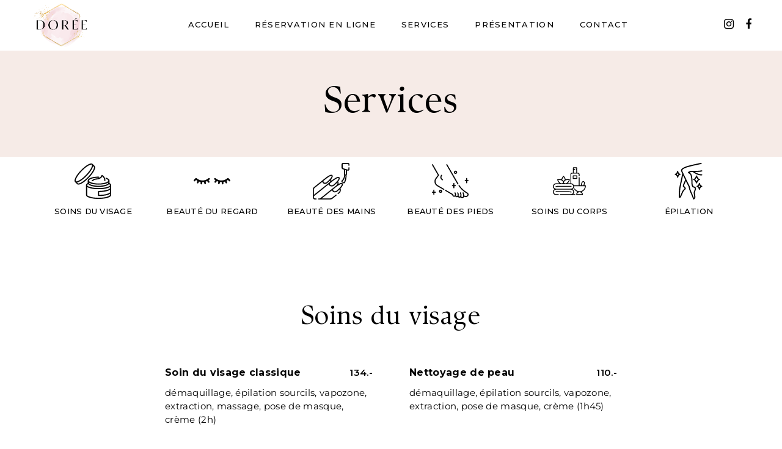

--- FILE ---
content_type: text/html; charset=UTF-8
request_url: https://institutdoree.ch/services/
body_size: 33744
content:

<!DOCTYPE html>
<html lang="fr-FR">
<head>
    <meta charset="UTF-8">
    <meta http-equiv="X-UA-Compatible" content="IE=edge">
    <meta name="viewport" content="width=device-width, initial-scale=1">
    <meta name='robots' content='index, follow, max-image-preview:large, max-snippet:-1, max-video-preview:-1' />

	<!-- This site is optimized with the Yoast SEO plugin v26.5 - https://yoast.com/wordpress/plugins/seo/ -->
	<title>Services - L&#039;Institut Dorée</title>
	<link rel="canonical" href="https://institutdoree.ch/services/" />
	<meta property="og:locale" content="fr_FR" />
	<meta property="og:type" content="article" />
	<meta property="og:title" content="Services - L&#039;Institut Dorée" />
	<meta property="og:description" content="Services SOINS DU VISAGE BEAUTÉ DU REGARD BEAUTÉ DES MAINS BEAUTÉ DES PIEDS SOINS DU CORPS ÉPILATION Soins du visage Soin du visage classique 134.- démaquillage, épilation sourcils, vapozone, extraction, massage, pose de masque, crème (2h) Nettoyage de peau 110.- démaquillage, épilation sourcils, vapozone, extraction, pose de masque, crème (1h45) Massage du visage 63.- démaquillage, [&hellip;]" />
	<meta property="og:url" content="https://institutdoree.ch/services/" />
	<meta property="og:site_name" content="L&#039;Institut Dorée" />
	<meta property="article:publisher" content="https://www.facebook.com/profile.php?id=100084935793460" />
	<meta property="article:modified_time" content="2025-01-23T14:29:59+00:00" />
	<meta property="og:image" content="https://institutdoree.ch/wp-content/uploads/2022/10/logo-institut-doree.png" />
	<meta property="og:image:width" content="198" />
	<meta property="og:image:height" content="152" />
	<meta property="og:image:type" content="image/png" />
	<meta name="twitter:card" content="summary_large_image" />
	<meta name="twitter:label1" content="Durée de lecture estimée" />
	<meta name="twitter:data1" content="3 minutes" />
	<script type="application/ld+json" class="yoast-schema-graph">{"@context":"https://schema.org","@graph":[{"@type":"WebPage","@id":"https://institutdoree.ch/services/","url":"https://institutdoree.ch/services/","name":"Services - L&#039;Institut Dorée","isPartOf":{"@id":"https://institutdoree.ch/#website"},"datePublished":"2021-03-23T13:20:10+00:00","dateModified":"2025-01-23T14:29:59+00:00","breadcrumb":{"@id":"https://institutdoree.ch/services/#breadcrumb"},"inLanguage":"fr-FR","potentialAction":[{"@type":"ReadAction","target":["https://institutdoree.ch/services/"]}]},{"@type":"BreadcrumbList","@id":"https://institutdoree.ch/services/#breadcrumb","itemListElement":[{"@type":"ListItem","position":1,"name":"Accueil","item":"https://institutdoree.ch/"},{"@type":"ListItem","position":2,"name":"Services"}]},{"@type":"WebSite","@id":"https://institutdoree.ch/#website","url":"https://institutdoree.ch/","name":"L&#039;Institut Dorée","description":"Institut de beauté","publisher":{"@id":"https://institutdoree.ch/#organization"},"potentialAction":[{"@type":"SearchAction","target":{"@type":"EntryPoint","urlTemplate":"https://institutdoree.ch/?s={search_term_string}"},"query-input":{"@type":"PropertyValueSpecification","valueRequired":true,"valueName":"search_term_string"}}],"inLanguage":"fr-FR"},{"@type":"Organization","@id":"https://institutdoree.ch/#organization","name":"Institut de beauté","url":"https://institutdoree.ch/","logo":{"@type":"ImageObject","inLanguage":"fr-FR","@id":"https://institutdoree.ch/#/schema/logo/image/","url":"https://institutdoree.ch/wp-content/uploads/2022/10/logo-institut-doree.png","contentUrl":"https://institutdoree.ch/wp-content/uploads/2022/10/logo-institut-doree.png","width":198,"height":152,"caption":"Institut de beauté"},"image":{"@id":"https://institutdoree.ch/#/schema/logo/image/"},"sameAs":["https://www.facebook.com/profile.php?id=100084935793460","https://www.instagram.com/doree_institut/"]}]}</script>
	<!-- / Yoast SEO plugin. -->


<link rel="alternate" type="application/rss+xml" title="L&#039;Institut Dorée &raquo; Flux" href="https://institutdoree.ch/feed/" />
<link rel="alternate" type="application/rss+xml" title="L&#039;Institut Dorée &raquo; Flux des commentaires" href="https://institutdoree.ch/comments/feed/" />
<link rel="alternate" title="oEmbed (JSON)" type="application/json+oembed" href="https://institutdoree.ch/wp-json/oembed/1.0/embed?url=https%3A%2F%2Finstitutdoree.ch%2Fservices%2F" />
<link rel="alternate" title="oEmbed (XML)" type="text/xml+oembed" href="https://institutdoree.ch/wp-json/oembed/1.0/embed?url=https%3A%2F%2Finstitutdoree.ch%2Fservices%2F&#038;format=xml" />
<style id='wp-img-auto-sizes-contain-inline-css' type='text/css'>
img:is([sizes=auto i],[sizes^="auto," i]){contain-intrinsic-size:3000px 1500px}
/*# sourceURL=wp-img-auto-sizes-contain-inline-css */
</style>
<style id='wp-emoji-styles-inline-css' type='text/css'>

	img.wp-smiley, img.emoji {
		display: inline !important;
		border: none !important;
		box-shadow: none !important;
		height: 1em !important;
		width: 1em !important;
		margin: 0 0.07em !important;
		vertical-align: -0.1em !important;
		background: none !important;
		padding: 0 !important;
	}
/*# sourceURL=wp-emoji-styles-inline-css */
</style>
<link rel='stylesheet' id='wp-block-library-css' href='https://institutdoree.ch/wp-includes/css/dist/block-library/style.min.css?ver=8c0a0325a912ab6c73ee3a9045174956' type='text/css' media='all' />
<style id='global-styles-inline-css' type='text/css'>
:root{--wp--preset--aspect-ratio--square: 1;--wp--preset--aspect-ratio--4-3: 4/3;--wp--preset--aspect-ratio--3-4: 3/4;--wp--preset--aspect-ratio--3-2: 3/2;--wp--preset--aspect-ratio--2-3: 2/3;--wp--preset--aspect-ratio--16-9: 16/9;--wp--preset--aspect-ratio--9-16: 9/16;--wp--preset--color--black: #000000;--wp--preset--color--cyan-bluish-gray: #abb8c3;--wp--preset--color--white: #ffffff;--wp--preset--color--pale-pink: #f78da7;--wp--preset--color--vivid-red: #cf2e2e;--wp--preset--color--luminous-vivid-orange: #ff6900;--wp--preset--color--luminous-vivid-amber: #fcb900;--wp--preset--color--light-green-cyan: #7bdcb5;--wp--preset--color--vivid-green-cyan: #00d084;--wp--preset--color--pale-cyan-blue: #8ed1fc;--wp--preset--color--vivid-cyan-blue: #0693e3;--wp--preset--color--vivid-purple: #9b51e0;--wp--preset--gradient--vivid-cyan-blue-to-vivid-purple: linear-gradient(135deg,rgb(6,147,227) 0%,rgb(155,81,224) 100%);--wp--preset--gradient--light-green-cyan-to-vivid-green-cyan: linear-gradient(135deg,rgb(122,220,180) 0%,rgb(0,208,130) 100%);--wp--preset--gradient--luminous-vivid-amber-to-luminous-vivid-orange: linear-gradient(135deg,rgb(252,185,0) 0%,rgb(255,105,0) 100%);--wp--preset--gradient--luminous-vivid-orange-to-vivid-red: linear-gradient(135deg,rgb(255,105,0) 0%,rgb(207,46,46) 100%);--wp--preset--gradient--very-light-gray-to-cyan-bluish-gray: linear-gradient(135deg,rgb(238,238,238) 0%,rgb(169,184,195) 100%);--wp--preset--gradient--cool-to-warm-spectrum: linear-gradient(135deg,rgb(74,234,220) 0%,rgb(151,120,209) 20%,rgb(207,42,186) 40%,rgb(238,44,130) 60%,rgb(251,105,98) 80%,rgb(254,248,76) 100%);--wp--preset--gradient--blush-light-purple: linear-gradient(135deg,rgb(255,206,236) 0%,rgb(152,150,240) 100%);--wp--preset--gradient--blush-bordeaux: linear-gradient(135deg,rgb(254,205,165) 0%,rgb(254,45,45) 50%,rgb(107,0,62) 100%);--wp--preset--gradient--luminous-dusk: linear-gradient(135deg,rgb(255,203,112) 0%,rgb(199,81,192) 50%,rgb(65,88,208) 100%);--wp--preset--gradient--pale-ocean: linear-gradient(135deg,rgb(255,245,203) 0%,rgb(182,227,212) 50%,rgb(51,167,181) 100%);--wp--preset--gradient--electric-grass: linear-gradient(135deg,rgb(202,248,128) 0%,rgb(113,206,126) 100%);--wp--preset--gradient--midnight: linear-gradient(135deg,rgb(2,3,129) 0%,rgb(40,116,252) 100%);--wp--preset--font-size--small: 13px;--wp--preset--font-size--medium: 20px;--wp--preset--font-size--large: 36px;--wp--preset--font-size--x-large: 42px;--wp--preset--spacing--20: 0.44rem;--wp--preset--spacing--30: 0.67rem;--wp--preset--spacing--40: 1rem;--wp--preset--spacing--50: 1.5rem;--wp--preset--spacing--60: 2.25rem;--wp--preset--spacing--70: 3.38rem;--wp--preset--spacing--80: 5.06rem;--wp--preset--shadow--natural: 6px 6px 9px rgba(0, 0, 0, 0.2);--wp--preset--shadow--deep: 12px 12px 50px rgba(0, 0, 0, 0.4);--wp--preset--shadow--sharp: 6px 6px 0px rgba(0, 0, 0, 0.2);--wp--preset--shadow--outlined: 6px 6px 0px -3px rgb(255, 255, 255), 6px 6px rgb(0, 0, 0);--wp--preset--shadow--crisp: 6px 6px 0px rgb(0, 0, 0);}:where(.is-layout-flex){gap: 0.5em;}:where(.is-layout-grid){gap: 0.5em;}body .is-layout-flex{display: flex;}.is-layout-flex{flex-wrap: wrap;align-items: center;}.is-layout-flex > :is(*, div){margin: 0;}body .is-layout-grid{display: grid;}.is-layout-grid > :is(*, div){margin: 0;}:where(.wp-block-columns.is-layout-flex){gap: 2em;}:where(.wp-block-columns.is-layout-grid){gap: 2em;}:where(.wp-block-post-template.is-layout-flex){gap: 1.25em;}:where(.wp-block-post-template.is-layout-grid){gap: 1.25em;}.has-black-color{color: var(--wp--preset--color--black) !important;}.has-cyan-bluish-gray-color{color: var(--wp--preset--color--cyan-bluish-gray) !important;}.has-white-color{color: var(--wp--preset--color--white) !important;}.has-pale-pink-color{color: var(--wp--preset--color--pale-pink) !important;}.has-vivid-red-color{color: var(--wp--preset--color--vivid-red) !important;}.has-luminous-vivid-orange-color{color: var(--wp--preset--color--luminous-vivid-orange) !important;}.has-luminous-vivid-amber-color{color: var(--wp--preset--color--luminous-vivid-amber) !important;}.has-light-green-cyan-color{color: var(--wp--preset--color--light-green-cyan) !important;}.has-vivid-green-cyan-color{color: var(--wp--preset--color--vivid-green-cyan) !important;}.has-pale-cyan-blue-color{color: var(--wp--preset--color--pale-cyan-blue) !important;}.has-vivid-cyan-blue-color{color: var(--wp--preset--color--vivid-cyan-blue) !important;}.has-vivid-purple-color{color: var(--wp--preset--color--vivid-purple) !important;}.has-black-background-color{background-color: var(--wp--preset--color--black) !important;}.has-cyan-bluish-gray-background-color{background-color: var(--wp--preset--color--cyan-bluish-gray) !important;}.has-white-background-color{background-color: var(--wp--preset--color--white) !important;}.has-pale-pink-background-color{background-color: var(--wp--preset--color--pale-pink) !important;}.has-vivid-red-background-color{background-color: var(--wp--preset--color--vivid-red) !important;}.has-luminous-vivid-orange-background-color{background-color: var(--wp--preset--color--luminous-vivid-orange) !important;}.has-luminous-vivid-amber-background-color{background-color: var(--wp--preset--color--luminous-vivid-amber) !important;}.has-light-green-cyan-background-color{background-color: var(--wp--preset--color--light-green-cyan) !important;}.has-vivid-green-cyan-background-color{background-color: var(--wp--preset--color--vivid-green-cyan) !important;}.has-pale-cyan-blue-background-color{background-color: var(--wp--preset--color--pale-cyan-blue) !important;}.has-vivid-cyan-blue-background-color{background-color: var(--wp--preset--color--vivid-cyan-blue) !important;}.has-vivid-purple-background-color{background-color: var(--wp--preset--color--vivid-purple) !important;}.has-black-border-color{border-color: var(--wp--preset--color--black) !important;}.has-cyan-bluish-gray-border-color{border-color: var(--wp--preset--color--cyan-bluish-gray) !important;}.has-white-border-color{border-color: var(--wp--preset--color--white) !important;}.has-pale-pink-border-color{border-color: var(--wp--preset--color--pale-pink) !important;}.has-vivid-red-border-color{border-color: var(--wp--preset--color--vivid-red) !important;}.has-luminous-vivid-orange-border-color{border-color: var(--wp--preset--color--luminous-vivid-orange) !important;}.has-luminous-vivid-amber-border-color{border-color: var(--wp--preset--color--luminous-vivid-amber) !important;}.has-light-green-cyan-border-color{border-color: var(--wp--preset--color--light-green-cyan) !important;}.has-vivid-green-cyan-border-color{border-color: var(--wp--preset--color--vivid-green-cyan) !important;}.has-pale-cyan-blue-border-color{border-color: var(--wp--preset--color--pale-cyan-blue) !important;}.has-vivid-cyan-blue-border-color{border-color: var(--wp--preset--color--vivid-cyan-blue) !important;}.has-vivid-purple-border-color{border-color: var(--wp--preset--color--vivid-purple) !important;}.has-vivid-cyan-blue-to-vivid-purple-gradient-background{background: var(--wp--preset--gradient--vivid-cyan-blue-to-vivid-purple) !important;}.has-light-green-cyan-to-vivid-green-cyan-gradient-background{background: var(--wp--preset--gradient--light-green-cyan-to-vivid-green-cyan) !important;}.has-luminous-vivid-amber-to-luminous-vivid-orange-gradient-background{background: var(--wp--preset--gradient--luminous-vivid-amber-to-luminous-vivid-orange) !important;}.has-luminous-vivid-orange-to-vivid-red-gradient-background{background: var(--wp--preset--gradient--luminous-vivid-orange-to-vivid-red) !important;}.has-very-light-gray-to-cyan-bluish-gray-gradient-background{background: var(--wp--preset--gradient--very-light-gray-to-cyan-bluish-gray) !important;}.has-cool-to-warm-spectrum-gradient-background{background: var(--wp--preset--gradient--cool-to-warm-spectrum) !important;}.has-blush-light-purple-gradient-background{background: var(--wp--preset--gradient--blush-light-purple) !important;}.has-blush-bordeaux-gradient-background{background: var(--wp--preset--gradient--blush-bordeaux) !important;}.has-luminous-dusk-gradient-background{background: var(--wp--preset--gradient--luminous-dusk) !important;}.has-pale-ocean-gradient-background{background: var(--wp--preset--gradient--pale-ocean) !important;}.has-electric-grass-gradient-background{background: var(--wp--preset--gradient--electric-grass) !important;}.has-midnight-gradient-background{background: var(--wp--preset--gradient--midnight) !important;}.has-small-font-size{font-size: var(--wp--preset--font-size--small) !important;}.has-medium-font-size{font-size: var(--wp--preset--font-size--medium) !important;}.has-large-font-size{font-size: var(--wp--preset--font-size--large) !important;}.has-x-large-font-size{font-size: var(--wp--preset--font-size--x-large) !important;}
/*# sourceURL=global-styles-inline-css */
</style>

<style id='classic-theme-styles-inline-css' type='text/css'>
/*! This file is auto-generated */
.wp-block-button__link{color:#fff;background-color:#32373c;border-radius:9999px;box-shadow:none;text-decoration:none;padding:calc(.667em + 2px) calc(1.333em + 2px);font-size:1.125em}.wp-block-file__button{background:#32373c;color:#fff;text-decoration:none}
/*# sourceURL=/wp-includes/css/classic-themes.min.css */
</style>
<link rel='stylesheet' id='magnific-style-css' href='https://institutdoree.ch/wp-content/plugins/cherie-core//assets/js/magnific-popup/magnific-popup.css?ver=1.1.0' type='text/css' media='all' />
<link rel='stylesheet' id='swiper-style-css' href='https://institutdoree.ch/wp-content/plugins/cherie-core//assets/js/swiper/swiper-bundle.min.css?ver=1.1.0' type='text/css' media='all' />
<link rel='stylesheet' id='contact-form-7-css' href='https://institutdoree.ch/wp-content/plugins/contact-form-7/includes/css/styles.css?ver=6.1.4' type='text/css' media='all' />
<link rel='stylesheet' id='bookly-ladda.min.css-css' href='https://institutdoree.ch/wp-content/plugins/bookly-responsive-appointment-booking-tool/frontend/resources/css/ladda.min.css?ver=26.2' type='text/css' media='all' />
<link rel='stylesheet' id='bookly-tailwind.css-css' href='https://institutdoree.ch/wp-content/plugins/bookly-responsive-appointment-booking-tool/backend/resources/tailwind/tailwind.css?ver=26.2' type='text/css' media='all' />
<link rel='stylesheet' id='bookly-modern-booking-form-calendar.css-css' href='https://institutdoree.ch/wp-content/plugins/bookly-responsive-appointment-booking-tool/frontend/resources/css/modern-booking-form-calendar.css?ver=26.2' type='text/css' media='all' />
<link rel='stylesheet' id='bookly-bootstrap-icons.min.css-css' href='https://institutdoree.ch/wp-content/plugins/bookly-responsive-appointment-booking-tool/frontend/resources/css/bootstrap-icons.min.css?ver=26.2' type='text/css' media='all' />
<link rel='stylesheet' id='bookly-intlTelInput.css-css' href='https://institutdoree.ch/wp-content/plugins/bookly-responsive-appointment-booking-tool/frontend/resources/css/intlTelInput.css?ver=26.2' type='text/css' media='all' />
<link rel='stylesheet' id='bookly-bookly-main.css-css' href='https://institutdoree.ch/wp-content/plugins/bookly-responsive-appointment-booking-tool/frontend/resources/css/bookly-main.css?ver=26.2' type='text/css' media='all' />
<link rel='stylesheet' id='bookly-bootstrap.min.css-css' href='https://institutdoree.ch/wp-content/plugins/bookly-responsive-appointment-booking-tool/backend/resources/bootstrap/css/bootstrap.min.css?ver=26.2' type='text/css' media='all' />
<link rel='stylesheet' id='bookly-customer-profile.css-css' href='https://institutdoree.ch/wp-content/plugins/bookly-addon-pro/frontend/modules/customer_profile/resources/css/customer-profile.css?ver=7.6' type='text/css' media='all' />
<link rel='stylesheet' id='fontawesome-css' href='https://institutdoree.ch/wp-content/themes/cherie/assets/css/libs/font-awesome.css?ver=4.7' type='text/css' media='all' />
<link rel='stylesheet' id='fresco-style-css' href='https://institutdoree.ch/wp-content/themes/cherie/assets/css/libs/fresco/fresco.css?ver=2.3.0' type='text/css' media='all' />
<link rel='stylesheet' id='bootstrap-css' href='https://institutdoree.ch/wp-content/themes/cherie/assets/css/libs/bootstrap.css?ver=4.0' type='text/css' media='all' />
<link rel='stylesheet' id='slick-css' href='https://institutdoree.ch/wp-content/themes/cherie/assets/css/libs/slick-slider.css?ver=4.0' type='text/css' media='all' />
<link rel='stylesheet' id='cherie-set-icon-css' href='https://institutdoree.ch/wp-content/themes/cherie/assets/css/fontello/css/cherie-font-embedded.css?ver=1.0' type='text/css' media='all' />
<link rel='stylesheet' id='animate-css' href='https://institutdoree.ch/wp-content/themes/cherie/assets/js/vendors-libs/animate/animate.css?ver=1.0' type='text/css' media='all' />
<link rel='stylesheet' id='cherie-general-css' href='https://institutdoree.ch/wp-content/themes/cherie/assets/css/general.css?ver=1.0' type='text/css' media='all' />
<style id='cherie-general-inline-css' type='text/css'>
.art-first-hv-cl:hover{color:#000000;}
                .art-first-bg,
                .art-map-contacts .art-contact-menu-two-tabs li.art-active,
                .art-contact-widget-tabs .art-contact-menu-two-tabs li.art-active,
                .art-post-cat .art-post-cat-itself::before,
                 input[type="radio"]:checked:hover::before
                {background-color:#000000;}
             
			    .woocommerce-checkout #payment div.payment_box,
			    .woocommerce button.button.art-button-link-line,
			    .select2-container--default .select2-selection--single .select2-selection__rendered,
				body, a:hover, .art-first-cl, .art-body-font, .woocommerce ul.products li.product .price,
				.woocommerce div.product p.price 
				{ color :#000000;}
				
				.art_service_menu .art-service-menu-tabs li.art-active span ,
				.art-mention .art-mention-content .art-mention-info .art-mention-item .art-widget-button a,
				.art-follow-subscribe-widget .art-subscribe-side,
				.art-map-contacts .art-service-menu-two-tabs li
				.art-contact-widget-tabs .art-service-menu-two-tabs li
				{ border-color:#000000;}
			
                .art-second-cl
                { color :#F6EBE7;}
            
                .art-second-bg,
                input[type="radio"]:checked::after,
                input[type="radio"]:hover::before,
                .zoom-anim-dialog.art-default-popap-two
                {background-color:#F6EBE7;}
             
			    .woocommerce button.button,
			    .woocommerce .button.wc-backward,
			    .woocommerce #payment #place_order, .woocommerce-page #payment #place_order,
			    .woocommerce #respond input#submit,
			    .woocommerce div.product form.cart .button,
				.art-button-dark { 
					color :#ffffff; 
					background-color:#000000;
				}
				.woocommerce button.button:hover,
				.woocommerce .button.wc-backward:hover,
				.woocommerce #payment #place_order, .woocommerce-page #payment #place_order:hover,
				.woocommerce #respond input#submit:hover,
				.art-button-dark:hover {
					color :#ffffff;
					background-color:#000000;
				}
			
                #pwgc-redeem-button,
				.art-woo-checkout-page .art-checkout-right .woocommerce-checkout-review-order #payment .form-row.place-order #pwgc-redeem-gift-card-form #pwgc-redeem-form #pwgc-redeem-button,
				.art-button-light { 
					color :#000000; 
					border-color:#000000;
				}
				#pwgc-redeem-button:hover,
				.art-woo-checkout-page .art-checkout-right .woocommerce-checkout-review-order #payment .form-row.place-order #pwgc-redeem-gift-card-form #pwgc-redeem-form #pwgc-redeem-button:hover,
				.art-button-light:hover {
					color :#ffffff;
					border-color:#000000;
					background-color:#000000;
				}
				
				.art-button-two-light {
					color :#000000; 
					background-color:#ffffff; 
				}
				
				.art-button-three-light { 
					color :#ffffff; 
					border-color:#ffffff;
				}
				.art-button-three-light:hover {
					color :#000000;
					border-color:#ffffff;
					background-color:#ffffff;
				}

			
/*# sourceURL=cherie-general-inline-css */
</style>
<link rel='stylesheet' id='elementor-icons-css' href='https://institutdoree.ch/wp-content/plugins/elementor/assets/lib/eicons/css/elementor-icons.min.css?ver=5.18.0' type='text/css' media='all' />
<link rel='stylesheet' id='elementor-frontend-css' href='https://institutdoree.ch/wp-content/plugins/elementor/assets/css/frontend-lite.min.css?ver=3.12.2' type='text/css' media='all' />
<link rel='stylesheet' id='swiper-css' href='https://institutdoree.ch/wp-content/plugins/elementor/assets/lib/swiper/css/swiper.min.css?ver=5.3.6' type='text/css' media='all' />
<link rel='stylesheet' id='elementor-post-16-css' href='https://institutdoree.ch/wp-content/uploads/elementor/css/post-16.css?ver=1710783116' type='text/css' media='all' />
<link rel='stylesheet' id='elementor-pro-css' href='https://institutdoree.ch/wp-content/plugins/elementor-pro/assets/css/frontend-lite.min.css?ver=3.12.2' type='text/css' media='all' />
<link rel='stylesheet' id='elementor-global-css' href='https://institutdoree.ch/wp-content/uploads/elementor/css/global.css?ver=1710783117' type='text/css' media='all' />
<link rel='stylesheet' id='elementor-post-3529-css' href='https://institutdoree.ch/wp-content/uploads/elementor/css/post-3529.css?ver=1737643009' type='text/css' media='all' />
<link rel='stylesheet' id='elementor-post-4183-css' href='https://institutdoree.ch/wp-content/uploads/elementor/css/post-4183.css?ver=1710783117' type='text/css' media='all' />
<link rel='stylesheet' id='cherie_child_theme_CSS-css' href='https://institutdoree.ch/wp-content/themes/cherie-child/style.css?ver=8c0a0325a912ab6c73ee3a9045174956' type='text/css' media='all' />
<link rel='stylesheet' id='google-fonts-1-css' href='https://fonts.googleapis.com/css?family=Montserrat%3A100%2C100italic%2C200%2C200italic%2C300%2C300italic%2C400%2C400italic%2C500%2C500italic%2C600%2C600italic%2C700%2C700italic%2C800%2C800italic%2C900%2C900italic&#038;display=auto&#038;ver=8c0a0325a912ab6c73ee3a9045174956' type='text/css' media='all' />
<link rel="preconnect" href="https://fonts.gstatic.com/" crossorigin><script type="text/javascript" src="https://institutdoree.ch/wp-includes/js/jquery/jquery.min.js?ver=3.7.1" id="jquery-core-js"></script>
<script type="text/javascript" src="https://institutdoree.ch/wp-includes/js/jquery/jquery-migrate.min.js?ver=3.4.1" id="jquery-migrate-js"></script>
<script type="text/javascript" src="https://institutdoree.ch/wp-content/plugins/bookly-responsive-appointment-booking-tool/frontend/resources/js/spin.min.js?ver=26.2" id="bookly-spin.min.js-js"></script>
<script type="text/javascript" id="bookly-globals-js-extra">
/* <![CDATA[ */
var BooklyL10nGlobal = {"csrf_token":"7e9cfd09ec","ajax_url_backend":"https://institutdoree.ch/wp-admin/admin-ajax.php","ajax_url_frontend":"https://institutdoree.ch/wp-admin/admin-ajax.php","mjsTimeFormat":"H[h]mm","datePicker":{"format":"DD/MM/YYYY","monthNames":["janvier","f\u00e9vrier","mars","avril","mai","juin","juillet","ao\u00fbt","septembre","octobre","novembre","d\u00e9cembre"],"daysOfWeek":["dim","lun","mar","mer","jeu","ven","sam"],"firstDay":1,"monthNamesShort":["Jan","F\u00e9v","Mar","Avr","Mai","Juin","Juil","Ao\u00fbt","Sep","Oct","Nov","D\u00e9c"],"dayNames":["dimanche","lundi","mardi","mercredi","jeudi","vendredi","samedi"],"dayNamesShort":["dim","lun","mar","mer","jeu","ven","sam"],"meridiem":{"am":"am","pm":"pm","AM":"AM","PM":"PM"}},"dateRange":{"format":"DD/MM/YYYY","applyLabel":"Appliquer","cancelLabel":"Annuler","fromLabel":"De","toLabel":"A","customRangeLabel":"D\u00e9finir p\u00e9riode","tomorrow":"Demain","today":"Aujourd'hui","anyTime":"Toutes les dates","yesterday":"Hier","last_7":"7 derniers jours","last_30":"30 derniers jours","next_7":"Les 7 prochains jours","next_30":"Les 30 prochains jours","thisMonth":"Mois en cours","nextMonth":"Mois suivant","lastMonth":"Mois dernier","firstDay":1},"l10n":{"apply":"Appliquer","cancel":"Annuler","areYouSure":"\u00cates-vous s\u00fbr ?"},"addons":["pro","cart"],"cloud_products":"","data":{}};
//# sourceURL=bookly-globals-js-extra
/* ]]> */
</script>
<script type="text/javascript" src="https://institutdoree.ch/wp-content/plugins/bookly-responsive-appointment-booking-tool/frontend/resources/js/ladda.min.js?ver=26.2" id="bookly-ladda.min.js-js"></script>
<script type="text/javascript" src="https://institutdoree.ch/wp-content/plugins/bookly-responsive-appointment-booking-tool/backend/resources/js/moment.min.js?ver=26.2" id="bookly-moment.min.js-js"></script>
<script type="text/javascript" src="https://institutdoree.ch/wp-content/plugins/bookly-responsive-appointment-booking-tool/frontend/resources/js/hammer.min.js?ver=26.2" id="bookly-hammer.min.js-js"></script>
<script type="text/javascript" src="https://institutdoree.ch/wp-content/plugins/bookly-responsive-appointment-booking-tool/frontend/resources/js/jquery.hammer.min.js?ver=26.2" id="bookly-jquery.hammer.min.js-js"></script>
<script type="text/javascript" src="https://institutdoree.ch/wp-content/plugins/bookly-responsive-appointment-booking-tool/frontend/resources/js/qrcode.js?ver=26.2" id="bookly-qrcode.js-js"></script>
<script type="text/javascript" id="bookly-bookly.min.js-js-extra">
/* <![CDATA[ */
var BooklyL10n = {"ajaxurl":"https://institutdoree.ch/wp-admin/admin-ajax.php","csrf_token":"7e9cfd09ec","months":["janvier","f\u00e9vrier","mars","avril","mai","juin","juillet","ao\u00fbt","septembre","octobre","novembre","d\u00e9cembre"],"days":["dimanche","lundi","mardi","mercredi","jeudi","vendredi","samedi"],"daysShort":["dim","lun","mar","mer","jeu","ven","sam"],"monthsShort":["Jan","F\u00e9v","Mar","Avr","Mai","Juin","Juil","Ao\u00fbt","Sep","Oct","Nov","D\u00e9c"],"show_more":"Afficher plus","sessionHasExpired":"Votre session a expir\u00e9. Veuillez appuyer sur \"Ok\" pour rafra\u00eechir la page."};
//# sourceURL=bookly-bookly.min.js-js-extra
/* ]]> */
</script>
<script type="text/javascript" src="https://institutdoree.ch/wp-content/plugins/bookly-responsive-appointment-booking-tool/frontend/resources/js/bookly.min.js?ver=26.2" id="bookly-bookly.min.js-js"></script>
<script type="text/javascript" src="https://institutdoree.ch/wp-content/plugins/bookly-responsive-appointment-booking-tool/frontend/resources/js/intlTelInput.min.js?ver=26.2" id="bookly-intlTelInput.min.js-js"></script>
<script type="text/javascript" id="bookly-customer-profile.js-js-extra">
/* <![CDATA[ */
var BooklyCustomerProfileL10n = {"csrf_token":"7e9cfd09ec","show_more":"Afficher plus"};
//# sourceURL=bookly-customer-profile.js-js-extra
/* ]]> */
</script>
<script type="text/javascript" src="https://institutdoree.ch/wp-content/plugins/bookly-addon-pro/frontend/modules/customer_profile/resources/js/customer-profile.js?ver=7.6" id="bookly-customer-profile.js-js"></script>
<link rel="https://api.w.org/" href="https://institutdoree.ch/wp-json/" /><link rel="alternate" title="JSON" type="application/json" href="https://institutdoree.ch/wp-json/wp/v2/pages/3529" /><link rel="EditURI" type="application/rsd+xml" title="RSD" href="https://institutdoree.ch/xmlrpc.php?rsd" />

<link rel='shortlink' href='https://institutdoree.ch/?p=3529' />
<meta name="generator" content="Elementor 3.12.2; features: e_dom_optimization, e_optimized_assets_loading, e_optimized_css_loading, a11y_improvements, additional_custom_breakpoints; settings: css_print_method-external, google_font-enabled, font_display-auto">
<script type="text/javascript">
// your javscript code goes here
jQuery(document).ready(function(){
  jQuery('a[href^="https://www.instagram.com/doree_institut"]').attr('target','_blank');
	jQuery('a[href^="https://www.facebook.com/profile.php?id=100084935793460"]').attr('target','_blank');
});
</script>
<script>(()=>{var o=[],i={};["on","off","toggle","show"].forEach((l=>{i[l]=function(){o.push([l,arguments])}})),window.Boxzilla=i,window.boxzilla_queue=o})();</script><link rel="icon" href="https://institutdoree.ch/wp-content/uploads/2020/10/cropped-Frame-3-1-120x120.png" sizes="32x32" />
<link rel="icon" href="https://institutdoree.ch/wp-content/uploads/2020/10/cropped-Frame-3-1-300x300.png" sizes="192x192" />
<link rel="apple-touch-icon" href="https://institutdoree.ch/wp-content/uploads/2020/10/cropped-Frame-3-1-300x300.png" />
<meta name="msapplication-TileImage" content="https://institutdoree.ch/wp-content/uploads/2020/10/cropped-Frame-3-1-300x300.png" />
		<style type="text/css" id="wp-custom-css">
			html {
  scroll-behavior: smooth !important;
}

/*Services Page CSS*/
.elementor-element-2ab68da ul li:nth-child(2) .elementor-price-list-price, .elementor-element-43ff443 li:nth-child(2) .elementor-price-list-price, .elementor-element-6b2c8b3 li:nth-child(2) .elementor-price-list-price, .elementor-element-64194db li:nth-child(1) .elementor-price-list-price, .elementor-element-c8f540d li:nth-child(1) .elementor-price-list-price, .elementor-element-a6aa931 li:nth-child(2) .elementor-price-list-price, .elementor-element-865b4d3 li:nth-child(1) .elementor-price-list-price, .elementor-element-865b4d3 li:nth-child(2) .elementor-price-list-price, .elementor-element-5dd080c li:nth-child(2) .elementor-price-list-price{
	margin-top:-30px
}

/* HOMEPAGE */

.home .story a.art-button {
	width: 280px;
	text-transform: uppercase;
}

#sb_instagram #sbi_images .sbi_item {
	padding: 5px !important;
}

.home .art_service_menu li {
	padding: 0 30px;
}

.home .art_service_menu a {
	text-decoration: none;
	text-transform: uppercase;
}


/* HEADER */
header .img-logotype {
	height: 77px;
	
}


header.art-header-one .art-header-one-content .art-navigation-container .center-content nav ul.menu > li > a,
.art-social-container a {
	color: #000;
}

header.art-header-one .art-header-one-content .art-navigation-container .right-content .hamburger-inner, header.art-header-one .art-header-one-content .art-navigation-container .right-content .hamburger-inner::before, header.art-header-one .art-header-one-content .art-navigation-container .right-content .hamburger-inner::after{
	background-color: #000;
}

.art-service-menu-tabs li svg {
	max-width: 50px;
}

.art-mobile-menu-wrapper .art-nav-container .art--mobile-menu-navigation-wrapper .art--mobile-menu-navigation ul.art--mobile-menu li a {
	font-weight: 700;
}


/* FOOTER */

@media screen and (max-width: 767px) {
	.elementor-element-b91afd8 .elementor-element-2f5b5a3 {
	width: 70% !important;
}
		.elementor-element-b91afd8 .elementor-element-4145bc5 {
	width: 30% !important;
}
.elementor-price-list .elementor-price-list-item .elementor-price-list-title {
    max-width: 60% !important;
}
}

.page-id-1195 footer.art-main-footer .footer-widget-area .widget {
	margin-bottom:0px !important;
	margin-top:20px
}

.page-id-1195 footer.art-main-footer {
	padding:20px 0px;
}

/* CONTACT BLOCK */

.art-contact-info-widget .art-item .art-title {
	font-weight: bold;
}

/* Service sidebar*/ 
#scroll-spy svg {
	max-width: 25%;
	height: auto;
}
.theiaStickySidebar li {
	display:none;
}

/* CONTACT PAGE (1195) */
.page-id-1195 .wpcf7-form .submit-wrapper {
	text-align: center;
} 

.page-id-1195 .wpcf7-form .wpcf7-spinner {
	display: none;
}

/*Testing CSS*/

.art-service-head {
	padding-top:60px;
}		</style>
		<style id="kirki-inline-styles">body, .art-body-font, code, kbd, pre, samp{font-family:Montserrat;}.art-body-two-font, .accordion-product-container tbody{font-family:Montserrat;}.art-body-three-font, .art-post-tags a, .woocommerce .woocommerce-breadcrumb, h3#ship-to-different-address{font-family:Montserrat;}.art-body-five-font, .woocommerce-privacy-policy-text, .woocommerce-checkout #payment div.payment_box{font-family:Montserrat;}.woocommerce button.button, .elementor-widget-button .elementor-button, #pwgc-redeem-button, .art-button, .woocommerce div.product form.cart .button, .woocommerce #respond input#submit, .woocommerce #payment #place_order, .woocommerce-page #payment #place_order, .woocommerce .button.wc-backward, .art-woo-checkout-page .art-checkout-right .woocommerce-checkout-review-order #payment .form-row.place-order #pwgc-redeem-gift-card-form #pwgc-redeem-form #pwgc-redeem-button{font-family:Montserrat;}.story blockquote, .story blockquote code{font-family:EB Garamond;font-size:30px;font-weight:500;letter-spacing:0.02em;line-height:45px;text-transform:none;color:#000000;}.art-text-title-style{font-family:EB Garamond;letter-spacing:0.02em;text-transform:none;color:#000000;}a, h1, .h1, h2, .h2, h3, .h3, h4, .h4, h5, .h5, h6, .h6{letter-spacing:0.02em;text-transform:none;color:#000000;}h1, .art-h1, h1.elementor-heading-title{font-family:EB Garamond;font-size:60px;font-weight:400;line-height:78px;}h2, .art-h2, h2.elementor-heading-title{font-family:EB Garamond;font-size:42px;font-weight:500;line-height:55px;}h4, .art-h4, h4.elementor-heading-title{font-family:Montserrat;}h5, .art-h5, h5.elementor-heading-title, .comment-respond .comment-reply-title, .art-product-layout-classic .related.products h2{font-family:Montserrat;}h6, .art-h6, h6.elementor-heading-title{font-family:Montserrat;}.art-heading-seven, .woocommerce #reviews #comments h2, .woocommerce-loop-product__title{font-family:Montserrat;}.art-heading-eight, footer.art-main-footer ul li a, footer.art-main-footer ul li{font-family:Montserrat;}.art-h9{font-family:Montserrat;}@media (max-width: 767px){h1, .art-h1, h1.elementor-heading-title{font-family:EB Garamond;font-size:30px;font-weight:400;line-height:39px;}h2, .art-h2, h2.elementor-heading-title{font-family:EB Garamond;font-size:28px;font-weight:500;line-height:37px;}h5, .art-h5, h5.elementor-heading-title, .comment-respond .comment-reply-title, .art-product-layout-classic .related.products h2{font-family:Montserrat;}h6, .art-h6, h6.elementor-heading-title{font-family:Montserrat;}}/* cyrillic-ext */
@font-face {
  font-family: 'Montserrat';
  font-style: normal;
  font-weight: 400;
  font-display: swap;
  src: url(https://institutdoree.ch/wp-content/fonts/montserrat/JTUHjIg1_i6t8kCHKm4532VJOt5-QNFgpCtr6Hw0aXpsog.woff2) format('woff2');
  unicode-range: U+0460-052F, U+1C80-1C8A, U+20B4, U+2DE0-2DFF, U+A640-A69F, U+FE2E-FE2F;
}
/* cyrillic */
@font-face {
  font-family: 'Montserrat';
  font-style: normal;
  font-weight: 400;
  font-display: swap;
  src: url(https://institutdoree.ch/wp-content/fonts/montserrat/JTUHjIg1_i6t8kCHKm4532VJOt5-QNFgpCtr6Hw9aXpsog.woff2) format('woff2');
  unicode-range: U+0301, U+0400-045F, U+0490-0491, U+04B0-04B1, U+2116;
}
/* vietnamese */
@font-face {
  font-family: 'Montserrat';
  font-style: normal;
  font-weight: 400;
  font-display: swap;
  src: url(https://institutdoree.ch/wp-content/fonts/montserrat/JTUHjIg1_i6t8kCHKm4532VJOt5-QNFgpCtr6Hw2aXpsog.woff2) format('woff2');
  unicode-range: U+0102-0103, U+0110-0111, U+0128-0129, U+0168-0169, U+01A0-01A1, U+01AF-01B0, U+0300-0301, U+0303-0304, U+0308-0309, U+0323, U+0329, U+1EA0-1EF9, U+20AB;
}
/* latin-ext */
@font-face {
  font-family: 'Montserrat';
  font-style: normal;
  font-weight: 400;
  font-display: swap;
  src: url(https://institutdoree.ch/wp-content/fonts/montserrat/JTUHjIg1_i6t8kCHKm4532VJOt5-QNFgpCtr6Hw3aXpsog.woff2) format('woff2');
  unicode-range: U+0100-02BA, U+02BD-02C5, U+02C7-02CC, U+02CE-02D7, U+02DD-02FF, U+0304, U+0308, U+0329, U+1D00-1DBF, U+1E00-1E9F, U+1EF2-1EFF, U+2020, U+20A0-20AB, U+20AD-20C0, U+2113, U+2C60-2C7F, U+A720-A7FF;
}
/* latin */
@font-face {
  font-family: 'Montserrat';
  font-style: normal;
  font-weight: 400;
  font-display: swap;
  src: url(https://institutdoree.ch/wp-content/fonts/montserrat/JTUHjIg1_i6t8kCHKm4532VJOt5-QNFgpCtr6Hw5aXo.woff2) format('woff2');
  unicode-range: U+0000-00FF, U+0131, U+0152-0153, U+02BB-02BC, U+02C6, U+02DA, U+02DC, U+0304, U+0308, U+0329, U+2000-206F, U+20AC, U+2122, U+2191, U+2193, U+2212, U+2215, U+FEFF, U+FFFD;
}/* cyrillic-ext */
@font-face {
  font-family: 'EB Garamond';
  font-style: normal;
  font-weight: 400;
  font-display: swap;
  src: url(https://institutdoree.ch/wp-content/fonts/eb-garamond/SlGUmQSNjdsmc35JDF1K5GR4SDktYw.woff2) format('woff2');
  unicode-range: U+0460-052F, U+1C80-1C8A, U+20B4, U+2DE0-2DFF, U+A640-A69F, U+FE2E-FE2F;
}
/* cyrillic */
@font-face {
  font-family: 'EB Garamond';
  font-style: normal;
  font-weight: 400;
  font-display: swap;
  src: url(https://institutdoree.ch/wp-content/fonts/eb-garamond/SlGUmQSNjdsmc35JDF1K5GRxSDktYw.woff2) format('woff2');
  unicode-range: U+0301, U+0400-045F, U+0490-0491, U+04B0-04B1, U+2116;
}
/* greek-ext */
@font-face {
  font-family: 'EB Garamond';
  font-style: normal;
  font-weight: 400;
  font-display: swap;
  src: url(https://institutdoree.ch/wp-content/fonts/eb-garamond/SlGUmQSNjdsmc35JDF1K5GR5SDktYw.woff2) format('woff2');
  unicode-range: U+1F00-1FFF;
}
/* greek */
@font-face {
  font-family: 'EB Garamond';
  font-style: normal;
  font-weight: 400;
  font-display: swap;
  src: url(https://institutdoree.ch/wp-content/fonts/eb-garamond/SlGUmQSNjdsmc35JDF1K5GR2SDktYw.woff2) format('woff2');
  unicode-range: U+0370-0377, U+037A-037F, U+0384-038A, U+038C, U+038E-03A1, U+03A3-03FF;
}
/* vietnamese */
@font-face {
  font-family: 'EB Garamond';
  font-style: normal;
  font-weight: 400;
  font-display: swap;
  src: url(https://institutdoree.ch/wp-content/fonts/eb-garamond/SlGUmQSNjdsmc35JDF1K5GR6SDktYw.woff2) format('woff2');
  unicode-range: U+0102-0103, U+0110-0111, U+0128-0129, U+0168-0169, U+01A0-01A1, U+01AF-01B0, U+0300-0301, U+0303-0304, U+0308-0309, U+0323, U+0329, U+1EA0-1EF9, U+20AB;
}
/* latin-ext */
@font-face {
  font-family: 'EB Garamond';
  font-style: normal;
  font-weight: 400;
  font-display: swap;
  src: url(https://institutdoree.ch/wp-content/fonts/eb-garamond/SlGUmQSNjdsmc35JDF1K5GR7SDktYw.woff2) format('woff2');
  unicode-range: U+0100-02BA, U+02BD-02C5, U+02C7-02CC, U+02CE-02D7, U+02DD-02FF, U+0304, U+0308, U+0329, U+1D00-1DBF, U+1E00-1E9F, U+1EF2-1EFF, U+2020, U+20A0-20AB, U+20AD-20C0, U+2113, U+2C60-2C7F, U+A720-A7FF;
}
/* latin */
@font-face {
  font-family: 'EB Garamond';
  font-style: normal;
  font-weight: 400;
  font-display: swap;
  src: url(https://institutdoree.ch/wp-content/fonts/eb-garamond/SlGUmQSNjdsmc35JDF1K5GR1SDk.woff2) format('woff2');
  unicode-range: U+0000-00FF, U+0131, U+0152-0153, U+02BB-02BC, U+02C6, U+02DA, U+02DC, U+0304, U+0308, U+0329, U+2000-206F, U+20AC, U+2122, U+2191, U+2193, U+2212, U+2215, U+FEFF, U+FFFD;
}
/* cyrillic-ext */
@font-face {
  font-family: 'EB Garamond';
  font-style: normal;
  font-weight: 500;
  font-display: swap;
  src: url(https://institutdoree.ch/wp-content/fonts/eb-garamond/SlGUmQSNjdsmc35JDF1K5GR4SDktYw.woff2) format('woff2');
  unicode-range: U+0460-052F, U+1C80-1C8A, U+20B4, U+2DE0-2DFF, U+A640-A69F, U+FE2E-FE2F;
}
/* cyrillic */
@font-face {
  font-family: 'EB Garamond';
  font-style: normal;
  font-weight: 500;
  font-display: swap;
  src: url(https://institutdoree.ch/wp-content/fonts/eb-garamond/SlGUmQSNjdsmc35JDF1K5GRxSDktYw.woff2) format('woff2');
  unicode-range: U+0301, U+0400-045F, U+0490-0491, U+04B0-04B1, U+2116;
}
/* greek-ext */
@font-face {
  font-family: 'EB Garamond';
  font-style: normal;
  font-weight: 500;
  font-display: swap;
  src: url(https://institutdoree.ch/wp-content/fonts/eb-garamond/SlGUmQSNjdsmc35JDF1K5GR5SDktYw.woff2) format('woff2');
  unicode-range: U+1F00-1FFF;
}
/* greek */
@font-face {
  font-family: 'EB Garamond';
  font-style: normal;
  font-weight: 500;
  font-display: swap;
  src: url(https://institutdoree.ch/wp-content/fonts/eb-garamond/SlGUmQSNjdsmc35JDF1K5GR2SDktYw.woff2) format('woff2');
  unicode-range: U+0370-0377, U+037A-037F, U+0384-038A, U+038C, U+038E-03A1, U+03A3-03FF;
}
/* vietnamese */
@font-face {
  font-family: 'EB Garamond';
  font-style: normal;
  font-weight: 500;
  font-display: swap;
  src: url(https://institutdoree.ch/wp-content/fonts/eb-garamond/SlGUmQSNjdsmc35JDF1K5GR6SDktYw.woff2) format('woff2');
  unicode-range: U+0102-0103, U+0110-0111, U+0128-0129, U+0168-0169, U+01A0-01A1, U+01AF-01B0, U+0300-0301, U+0303-0304, U+0308-0309, U+0323, U+0329, U+1EA0-1EF9, U+20AB;
}
/* latin-ext */
@font-face {
  font-family: 'EB Garamond';
  font-style: normal;
  font-weight: 500;
  font-display: swap;
  src: url(https://institutdoree.ch/wp-content/fonts/eb-garamond/SlGUmQSNjdsmc35JDF1K5GR7SDktYw.woff2) format('woff2');
  unicode-range: U+0100-02BA, U+02BD-02C5, U+02C7-02CC, U+02CE-02D7, U+02DD-02FF, U+0304, U+0308, U+0329, U+1D00-1DBF, U+1E00-1E9F, U+1EF2-1EFF, U+2020, U+20A0-20AB, U+20AD-20C0, U+2113, U+2C60-2C7F, U+A720-A7FF;
}
/* latin */
@font-face {
  font-family: 'EB Garamond';
  font-style: normal;
  font-weight: 500;
  font-display: swap;
  src: url(https://institutdoree.ch/wp-content/fonts/eb-garamond/SlGUmQSNjdsmc35JDF1K5GR1SDk.woff2) format('woff2');
  unicode-range: U+0000-00FF, U+0131, U+0152-0153, U+02BB-02BC, U+02C6, U+02DA, U+02DC, U+0304, U+0308, U+0329, U+2000-206F, U+20AC, U+2122, U+2191, U+2193, U+2212, U+2215, U+FEFF, U+FFFD;
}/* cyrillic-ext */
@font-face {
  font-family: 'Montserrat';
  font-style: normal;
  font-weight: 400;
  font-display: swap;
  src: url(https://institutdoree.ch/wp-content/fonts/montserrat/JTUHjIg1_i6t8kCHKm4532VJOt5-QNFgpCtr6Hw0aXpsog.woff2) format('woff2');
  unicode-range: U+0460-052F, U+1C80-1C8A, U+20B4, U+2DE0-2DFF, U+A640-A69F, U+FE2E-FE2F;
}
/* cyrillic */
@font-face {
  font-family: 'Montserrat';
  font-style: normal;
  font-weight: 400;
  font-display: swap;
  src: url(https://institutdoree.ch/wp-content/fonts/montserrat/JTUHjIg1_i6t8kCHKm4532VJOt5-QNFgpCtr6Hw9aXpsog.woff2) format('woff2');
  unicode-range: U+0301, U+0400-045F, U+0490-0491, U+04B0-04B1, U+2116;
}
/* vietnamese */
@font-face {
  font-family: 'Montserrat';
  font-style: normal;
  font-weight: 400;
  font-display: swap;
  src: url(https://institutdoree.ch/wp-content/fonts/montserrat/JTUHjIg1_i6t8kCHKm4532VJOt5-QNFgpCtr6Hw2aXpsog.woff2) format('woff2');
  unicode-range: U+0102-0103, U+0110-0111, U+0128-0129, U+0168-0169, U+01A0-01A1, U+01AF-01B0, U+0300-0301, U+0303-0304, U+0308-0309, U+0323, U+0329, U+1EA0-1EF9, U+20AB;
}
/* latin-ext */
@font-face {
  font-family: 'Montserrat';
  font-style: normal;
  font-weight: 400;
  font-display: swap;
  src: url(https://institutdoree.ch/wp-content/fonts/montserrat/JTUHjIg1_i6t8kCHKm4532VJOt5-QNFgpCtr6Hw3aXpsog.woff2) format('woff2');
  unicode-range: U+0100-02BA, U+02BD-02C5, U+02C7-02CC, U+02CE-02D7, U+02DD-02FF, U+0304, U+0308, U+0329, U+1D00-1DBF, U+1E00-1E9F, U+1EF2-1EFF, U+2020, U+20A0-20AB, U+20AD-20C0, U+2113, U+2C60-2C7F, U+A720-A7FF;
}
/* latin */
@font-face {
  font-family: 'Montserrat';
  font-style: normal;
  font-weight: 400;
  font-display: swap;
  src: url(https://institutdoree.ch/wp-content/fonts/montserrat/JTUHjIg1_i6t8kCHKm4532VJOt5-QNFgpCtr6Hw5aXo.woff2) format('woff2');
  unicode-range: U+0000-00FF, U+0131, U+0152-0153, U+02BB-02BC, U+02C6, U+02DA, U+02DC, U+0304, U+0308, U+0329, U+2000-206F, U+20AC, U+2122, U+2191, U+2193, U+2212, U+2215, U+FEFF, U+FFFD;
}/* cyrillic-ext */
@font-face {
  font-family: 'EB Garamond';
  font-style: normal;
  font-weight: 400;
  font-display: swap;
  src: url(https://institutdoree.ch/wp-content/fonts/eb-garamond/SlGUmQSNjdsmc35JDF1K5GR4SDktYw.woff2) format('woff2');
  unicode-range: U+0460-052F, U+1C80-1C8A, U+20B4, U+2DE0-2DFF, U+A640-A69F, U+FE2E-FE2F;
}
/* cyrillic */
@font-face {
  font-family: 'EB Garamond';
  font-style: normal;
  font-weight: 400;
  font-display: swap;
  src: url(https://institutdoree.ch/wp-content/fonts/eb-garamond/SlGUmQSNjdsmc35JDF1K5GRxSDktYw.woff2) format('woff2');
  unicode-range: U+0301, U+0400-045F, U+0490-0491, U+04B0-04B1, U+2116;
}
/* greek-ext */
@font-face {
  font-family: 'EB Garamond';
  font-style: normal;
  font-weight: 400;
  font-display: swap;
  src: url(https://institutdoree.ch/wp-content/fonts/eb-garamond/SlGUmQSNjdsmc35JDF1K5GR5SDktYw.woff2) format('woff2');
  unicode-range: U+1F00-1FFF;
}
/* greek */
@font-face {
  font-family: 'EB Garamond';
  font-style: normal;
  font-weight: 400;
  font-display: swap;
  src: url(https://institutdoree.ch/wp-content/fonts/eb-garamond/SlGUmQSNjdsmc35JDF1K5GR2SDktYw.woff2) format('woff2');
  unicode-range: U+0370-0377, U+037A-037F, U+0384-038A, U+038C, U+038E-03A1, U+03A3-03FF;
}
/* vietnamese */
@font-face {
  font-family: 'EB Garamond';
  font-style: normal;
  font-weight: 400;
  font-display: swap;
  src: url(https://institutdoree.ch/wp-content/fonts/eb-garamond/SlGUmQSNjdsmc35JDF1K5GR6SDktYw.woff2) format('woff2');
  unicode-range: U+0102-0103, U+0110-0111, U+0128-0129, U+0168-0169, U+01A0-01A1, U+01AF-01B0, U+0300-0301, U+0303-0304, U+0308-0309, U+0323, U+0329, U+1EA0-1EF9, U+20AB;
}
/* latin-ext */
@font-face {
  font-family: 'EB Garamond';
  font-style: normal;
  font-weight: 400;
  font-display: swap;
  src: url(https://institutdoree.ch/wp-content/fonts/eb-garamond/SlGUmQSNjdsmc35JDF1K5GR7SDktYw.woff2) format('woff2');
  unicode-range: U+0100-02BA, U+02BD-02C5, U+02C7-02CC, U+02CE-02D7, U+02DD-02FF, U+0304, U+0308, U+0329, U+1D00-1DBF, U+1E00-1E9F, U+1EF2-1EFF, U+2020, U+20A0-20AB, U+20AD-20C0, U+2113, U+2C60-2C7F, U+A720-A7FF;
}
/* latin */
@font-face {
  font-family: 'EB Garamond';
  font-style: normal;
  font-weight: 400;
  font-display: swap;
  src: url(https://institutdoree.ch/wp-content/fonts/eb-garamond/SlGUmQSNjdsmc35JDF1K5GR1SDk.woff2) format('woff2');
  unicode-range: U+0000-00FF, U+0131, U+0152-0153, U+02BB-02BC, U+02C6, U+02DA, U+02DC, U+0304, U+0308, U+0329, U+2000-206F, U+20AC, U+2122, U+2191, U+2193, U+2212, U+2215, U+FEFF, U+FFFD;
}
/* cyrillic-ext */
@font-face {
  font-family: 'EB Garamond';
  font-style: normal;
  font-weight: 500;
  font-display: swap;
  src: url(https://institutdoree.ch/wp-content/fonts/eb-garamond/SlGUmQSNjdsmc35JDF1K5GR4SDktYw.woff2) format('woff2');
  unicode-range: U+0460-052F, U+1C80-1C8A, U+20B4, U+2DE0-2DFF, U+A640-A69F, U+FE2E-FE2F;
}
/* cyrillic */
@font-face {
  font-family: 'EB Garamond';
  font-style: normal;
  font-weight: 500;
  font-display: swap;
  src: url(https://institutdoree.ch/wp-content/fonts/eb-garamond/SlGUmQSNjdsmc35JDF1K5GRxSDktYw.woff2) format('woff2');
  unicode-range: U+0301, U+0400-045F, U+0490-0491, U+04B0-04B1, U+2116;
}
/* greek-ext */
@font-face {
  font-family: 'EB Garamond';
  font-style: normal;
  font-weight: 500;
  font-display: swap;
  src: url(https://institutdoree.ch/wp-content/fonts/eb-garamond/SlGUmQSNjdsmc35JDF1K5GR5SDktYw.woff2) format('woff2');
  unicode-range: U+1F00-1FFF;
}
/* greek */
@font-face {
  font-family: 'EB Garamond';
  font-style: normal;
  font-weight: 500;
  font-display: swap;
  src: url(https://institutdoree.ch/wp-content/fonts/eb-garamond/SlGUmQSNjdsmc35JDF1K5GR2SDktYw.woff2) format('woff2');
  unicode-range: U+0370-0377, U+037A-037F, U+0384-038A, U+038C, U+038E-03A1, U+03A3-03FF;
}
/* vietnamese */
@font-face {
  font-family: 'EB Garamond';
  font-style: normal;
  font-weight: 500;
  font-display: swap;
  src: url(https://institutdoree.ch/wp-content/fonts/eb-garamond/SlGUmQSNjdsmc35JDF1K5GR6SDktYw.woff2) format('woff2');
  unicode-range: U+0102-0103, U+0110-0111, U+0128-0129, U+0168-0169, U+01A0-01A1, U+01AF-01B0, U+0300-0301, U+0303-0304, U+0308-0309, U+0323, U+0329, U+1EA0-1EF9, U+20AB;
}
/* latin-ext */
@font-face {
  font-family: 'EB Garamond';
  font-style: normal;
  font-weight: 500;
  font-display: swap;
  src: url(https://institutdoree.ch/wp-content/fonts/eb-garamond/SlGUmQSNjdsmc35JDF1K5GR7SDktYw.woff2) format('woff2');
  unicode-range: U+0100-02BA, U+02BD-02C5, U+02C7-02CC, U+02CE-02D7, U+02DD-02FF, U+0304, U+0308, U+0329, U+1D00-1DBF, U+1E00-1E9F, U+1EF2-1EFF, U+2020, U+20A0-20AB, U+20AD-20C0, U+2113, U+2C60-2C7F, U+A720-A7FF;
}
/* latin */
@font-face {
  font-family: 'EB Garamond';
  font-style: normal;
  font-weight: 500;
  font-display: swap;
  src: url(https://institutdoree.ch/wp-content/fonts/eb-garamond/SlGUmQSNjdsmc35JDF1K5GR1SDk.woff2) format('woff2');
  unicode-range: U+0000-00FF, U+0131, U+0152-0153, U+02BB-02BC, U+02C6, U+02DA, U+02DC, U+0304, U+0308, U+0329, U+2000-206F, U+20AC, U+2122, U+2191, U+2193, U+2212, U+2215, U+FEFF, U+FFFD;
}/* cyrillic-ext */
@font-face {
  font-family: 'Montserrat';
  font-style: normal;
  font-weight: 400;
  font-display: swap;
  src: url(https://institutdoree.ch/wp-content/fonts/montserrat/JTUHjIg1_i6t8kCHKm4532VJOt5-QNFgpCtr6Hw0aXpsog.woff2) format('woff2');
  unicode-range: U+0460-052F, U+1C80-1C8A, U+20B4, U+2DE0-2DFF, U+A640-A69F, U+FE2E-FE2F;
}
/* cyrillic */
@font-face {
  font-family: 'Montserrat';
  font-style: normal;
  font-weight: 400;
  font-display: swap;
  src: url(https://institutdoree.ch/wp-content/fonts/montserrat/JTUHjIg1_i6t8kCHKm4532VJOt5-QNFgpCtr6Hw9aXpsog.woff2) format('woff2');
  unicode-range: U+0301, U+0400-045F, U+0490-0491, U+04B0-04B1, U+2116;
}
/* vietnamese */
@font-face {
  font-family: 'Montserrat';
  font-style: normal;
  font-weight: 400;
  font-display: swap;
  src: url(https://institutdoree.ch/wp-content/fonts/montserrat/JTUHjIg1_i6t8kCHKm4532VJOt5-QNFgpCtr6Hw2aXpsog.woff2) format('woff2');
  unicode-range: U+0102-0103, U+0110-0111, U+0128-0129, U+0168-0169, U+01A0-01A1, U+01AF-01B0, U+0300-0301, U+0303-0304, U+0308-0309, U+0323, U+0329, U+1EA0-1EF9, U+20AB;
}
/* latin-ext */
@font-face {
  font-family: 'Montserrat';
  font-style: normal;
  font-weight: 400;
  font-display: swap;
  src: url(https://institutdoree.ch/wp-content/fonts/montserrat/JTUHjIg1_i6t8kCHKm4532VJOt5-QNFgpCtr6Hw3aXpsog.woff2) format('woff2');
  unicode-range: U+0100-02BA, U+02BD-02C5, U+02C7-02CC, U+02CE-02D7, U+02DD-02FF, U+0304, U+0308, U+0329, U+1D00-1DBF, U+1E00-1E9F, U+1EF2-1EFF, U+2020, U+20A0-20AB, U+20AD-20C0, U+2113, U+2C60-2C7F, U+A720-A7FF;
}
/* latin */
@font-face {
  font-family: 'Montserrat';
  font-style: normal;
  font-weight: 400;
  font-display: swap;
  src: url(https://institutdoree.ch/wp-content/fonts/montserrat/JTUHjIg1_i6t8kCHKm4532VJOt5-QNFgpCtr6Hw5aXo.woff2) format('woff2');
  unicode-range: U+0000-00FF, U+0131, U+0152-0153, U+02BB-02BC, U+02C6, U+02DA, U+02DC, U+0304, U+0308, U+0329, U+2000-206F, U+20AC, U+2122, U+2191, U+2193, U+2212, U+2215, U+FEFF, U+FFFD;
}/* cyrillic-ext */
@font-face {
  font-family: 'EB Garamond';
  font-style: normal;
  font-weight: 400;
  font-display: swap;
  src: url(https://institutdoree.ch/wp-content/fonts/eb-garamond/SlGUmQSNjdsmc35JDF1K5GR4SDktYw.woff2) format('woff2');
  unicode-range: U+0460-052F, U+1C80-1C8A, U+20B4, U+2DE0-2DFF, U+A640-A69F, U+FE2E-FE2F;
}
/* cyrillic */
@font-face {
  font-family: 'EB Garamond';
  font-style: normal;
  font-weight: 400;
  font-display: swap;
  src: url(https://institutdoree.ch/wp-content/fonts/eb-garamond/SlGUmQSNjdsmc35JDF1K5GRxSDktYw.woff2) format('woff2');
  unicode-range: U+0301, U+0400-045F, U+0490-0491, U+04B0-04B1, U+2116;
}
/* greek-ext */
@font-face {
  font-family: 'EB Garamond';
  font-style: normal;
  font-weight: 400;
  font-display: swap;
  src: url(https://institutdoree.ch/wp-content/fonts/eb-garamond/SlGUmQSNjdsmc35JDF1K5GR5SDktYw.woff2) format('woff2');
  unicode-range: U+1F00-1FFF;
}
/* greek */
@font-face {
  font-family: 'EB Garamond';
  font-style: normal;
  font-weight: 400;
  font-display: swap;
  src: url(https://institutdoree.ch/wp-content/fonts/eb-garamond/SlGUmQSNjdsmc35JDF1K5GR2SDktYw.woff2) format('woff2');
  unicode-range: U+0370-0377, U+037A-037F, U+0384-038A, U+038C, U+038E-03A1, U+03A3-03FF;
}
/* vietnamese */
@font-face {
  font-family: 'EB Garamond';
  font-style: normal;
  font-weight: 400;
  font-display: swap;
  src: url(https://institutdoree.ch/wp-content/fonts/eb-garamond/SlGUmQSNjdsmc35JDF1K5GR6SDktYw.woff2) format('woff2');
  unicode-range: U+0102-0103, U+0110-0111, U+0128-0129, U+0168-0169, U+01A0-01A1, U+01AF-01B0, U+0300-0301, U+0303-0304, U+0308-0309, U+0323, U+0329, U+1EA0-1EF9, U+20AB;
}
/* latin-ext */
@font-face {
  font-family: 'EB Garamond';
  font-style: normal;
  font-weight: 400;
  font-display: swap;
  src: url(https://institutdoree.ch/wp-content/fonts/eb-garamond/SlGUmQSNjdsmc35JDF1K5GR7SDktYw.woff2) format('woff2');
  unicode-range: U+0100-02BA, U+02BD-02C5, U+02C7-02CC, U+02CE-02D7, U+02DD-02FF, U+0304, U+0308, U+0329, U+1D00-1DBF, U+1E00-1E9F, U+1EF2-1EFF, U+2020, U+20A0-20AB, U+20AD-20C0, U+2113, U+2C60-2C7F, U+A720-A7FF;
}
/* latin */
@font-face {
  font-family: 'EB Garamond';
  font-style: normal;
  font-weight: 400;
  font-display: swap;
  src: url(https://institutdoree.ch/wp-content/fonts/eb-garamond/SlGUmQSNjdsmc35JDF1K5GR1SDk.woff2) format('woff2');
  unicode-range: U+0000-00FF, U+0131, U+0152-0153, U+02BB-02BC, U+02C6, U+02DA, U+02DC, U+0304, U+0308, U+0329, U+2000-206F, U+20AC, U+2122, U+2191, U+2193, U+2212, U+2215, U+FEFF, U+FFFD;
}
/* cyrillic-ext */
@font-face {
  font-family: 'EB Garamond';
  font-style: normal;
  font-weight: 500;
  font-display: swap;
  src: url(https://institutdoree.ch/wp-content/fonts/eb-garamond/SlGUmQSNjdsmc35JDF1K5GR4SDktYw.woff2) format('woff2');
  unicode-range: U+0460-052F, U+1C80-1C8A, U+20B4, U+2DE0-2DFF, U+A640-A69F, U+FE2E-FE2F;
}
/* cyrillic */
@font-face {
  font-family: 'EB Garamond';
  font-style: normal;
  font-weight: 500;
  font-display: swap;
  src: url(https://institutdoree.ch/wp-content/fonts/eb-garamond/SlGUmQSNjdsmc35JDF1K5GRxSDktYw.woff2) format('woff2');
  unicode-range: U+0301, U+0400-045F, U+0490-0491, U+04B0-04B1, U+2116;
}
/* greek-ext */
@font-face {
  font-family: 'EB Garamond';
  font-style: normal;
  font-weight: 500;
  font-display: swap;
  src: url(https://institutdoree.ch/wp-content/fonts/eb-garamond/SlGUmQSNjdsmc35JDF1K5GR5SDktYw.woff2) format('woff2');
  unicode-range: U+1F00-1FFF;
}
/* greek */
@font-face {
  font-family: 'EB Garamond';
  font-style: normal;
  font-weight: 500;
  font-display: swap;
  src: url(https://institutdoree.ch/wp-content/fonts/eb-garamond/SlGUmQSNjdsmc35JDF1K5GR2SDktYw.woff2) format('woff2');
  unicode-range: U+0370-0377, U+037A-037F, U+0384-038A, U+038C, U+038E-03A1, U+03A3-03FF;
}
/* vietnamese */
@font-face {
  font-family: 'EB Garamond';
  font-style: normal;
  font-weight: 500;
  font-display: swap;
  src: url(https://institutdoree.ch/wp-content/fonts/eb-garamond/SlGUmQSNjdsmc35JDF1K5GR6SDktYw.woff2) format('woff2');
  unicode-range: U+0102-0103, U+0110-0111, U+0128-0129, U+0168-0169, U+01A0-01A1, U+01AF-01B0, U+0300-0301, U+0303-0304, U+0308-0309, U+0323, U+0329, U+1EA0-1EF9, U+20AB;
}
/* latin-ext */
@font-face {
  font-family: 'EB Garamond';
  font-style: normal;
  font-weight: 500;
  font-display: swap;
  src: url(https://institutdoree.ch/wp-content/fonts/eb-garamond/SlGUmQSNjdsmc35JDF1K5GR7SDktYw.woff2) format('woff2');
  unicode-range: U+0100-02BA, U+02BD-02C5, U+02C7-02CC, U+02CE-02D7, U+02DD-02FF, U+0304, U+0308, U+0329, U+1D00-1DBF, U+1E00-1E9F, U+1EF2-1EFF, U+2020, U+20A0-20AB, U+20AD-20C0, U+2113, U+2C60-2C7F, U+A720-A7FF;
}
/* latin */
@font-face {
  font-family: 'EB Garamond';
  font-style: normal;
  font-weight: 500;
  font-display: swap;
  src: url(https://institutdoree.ch/wp-content/fonts/eb-garamond/SlGUmQSNjdsmc35JDF1K5GR1SDk.woff2) format('woff2');
  unicode-range: U+0000-00FF, U+0131, U+0152-0153, U+02BB-02BC, U+02C6, U+02DA, U+02DC, U+0304, U+0308, U+0329, U+2000-206F, U+20AC, U+2122, U+2191, U+2193, U+2212, U+2215, U+FEFF, U+FFFD;
}</style></head>

<body data-rsssl=1 class="wp-singular page-template page-template-elementor_header_footer page page-id-3529 wp-theme-cherie wp-child-theme-cherie-child  elementor-default elementor-template-full-width elementor-kit-16 elementor-page elementor-page-3529" data-page-preloader="enable">

<div class="art-preloader-holder art-second-bg">
            <div class="art-preloader-holder-data">
            <img src="https://institutdoree.ch/wp-content/uploads/2022/10/logo-institut-doree.png" alt="Site Logotype" class="img-logotype">
        </div>
    </div><!-- Main holder -->
<div id="art-main-holder">

    
<header class="art--header art-header-one art-dark-header-text">
	<div class="art-header-one-content" style="background-color:#ffffff">
		<div class="art-navigation-container">

			<div class="left-content">
				<!-- Start Logo-->
				<div class="art--logo-container">

					<a class="light-logotype" href="https://institutdoree.ch/">
													<img src="https://institutdoree.ch/wp-content/uploads/2022/10/logo-institut-doree.png" alt="Site Logotype" class="img-logotype">
											</a>

					<a class="dark-logotype" href="https://institutdoree.ch/">
													<img src="https://institutdoree.ch/wp-content/uploads/2022/10/logo-institut-doree.png" alt="Site Logotype Dark" class="img-logotype">
											</a>

				</div>
				<!--Logo End-->
			</div>

			<div class="center-content">
				<!-- Nav Menu Start-->
				<nav class="art-mega-menu qrt-nav-menu">
					<ul id="menu-main-menu" class="menu"><li id="menu-item-3941" class="nav-item menu-item-depth-0 "><a href="https://institutdoree.ch/" class="menu-link main-menu-link item-title">Accueil</a></li>
<li id="menu-item-3928" class="nav-item menu-item-depth-0 "><a href="https://institutdoree.ch/reservation/" class="menu-link main-menu-link item-title">Réservation en ligne</a></li>
<li id="menu-item-3563" class="nav-item menu-item-depth-0 current-menu-item "><a href="https://institutdoree.ch/services/" class="menu-link main-menu-link item-title">Services</a></li>
<li id="menu-item-1969" class="nav-item menu-item-depth-0 "><a href="https://institutdoree.ch/presentation/" class="menu-link main-menu-link item-title">Présentation</a></li>
<li id="menu-item-1973" class="nav-item menu-item-depth-0 "><a href="https://institutdoree.ch/contact/" class="menu-link main-menu-link item-title">Contact</a></li>
</ul>
				</nav>
				<!-- Nav Menu End-->
			</div>

			<div class="right-content">

                <div class="art-social-container">
                        <a href="https://www.instagram.com/doree_institut"><i class="fa fa-instagram" aria-hidden="true"></i></a>
                    <a href="https://www.facebook.com/profile.php?id=100084935793460"><i class="fa fa-facebook" aria-hidden="true"></i></a>
            </div>
                                    <div class="info_block_hamburger">
                        <button class="hamburger hamburger--collapse-r" type="button">
                                <span class="hamburger-box">
                                  <span class="hamburger-inner"></span>
                                </span>
                        </button>
                    </div>
                
			</div>

		</div>
	</div>
</header>

 <div class="art-main-container">		<div data-elementor-type="wp-page" data-elementor-id="3529" class="elementor elementor-3529">
									<section class="elementor-section elementor-top-section elementor-element elementor-element-c18b2b4 elementor-section-height-min-height elementor-section-boxed elementor-section-height-default elementor-section-items-middle" data-id="c18b2b4" data-element_type="section" data-settings="{&quot;background_background&quot;:&quot;classic&quot;}">
						<div class="elementor-container elementor-column-gap-default">
					<div class="elementor-column elementor-col-100 elementor-top-column elementor-element elementor-element-2530e49" data-id="2530e49" data-element_type="column">
			<div class="elementor-widget-wrap elementor-element-populated">
								<div class="elementor-element elementor-element-ae9c509 elementor-widget elementor-widget-heading" data-id="ae9c509" data-element_type="widget" data-widget_type="heading.default">
				<div class="elementor-widget-container">
			<style>/*! elementor - v3.12.2 - 23-04-2023 */
.elementor-heading-title{padding:0;margin:0;line-height:1}.elementor-widget-heading .elementor-heading-title[class*=elementor-size-]>a{color:inherit;font-size:inherit;line-height:inherit}.elementor-widget-heading .elementor-heading-title.elementor-size-small{font-size:15px}.elementor-widget-heading .elementor-heading-title.elementor-size-medium{font-size:19px}.elementor-widget-heading .elementor-heading-title.elementor-size-large{font-size:29px}.elementor-widget-heading .elementor-heading-title.elementor-size-xl{font-size:39px}.elementor-widget-heading .elementor-heading-title.elementor-size-xxl{font-size:59px}</style><h2 class="elementor-heading-title elementor-size-default">Services</h2>		</div>
				</div>
					</div>
		</div>
							</div>
		</section>
				<section class="elementor-section elementor-top-section elementor-element elementor-element-a0d8b04 elementor-hidden-mobile elementor-section-boxed elementor-section-height-default elementor-section-height-default" data-id="a0d8b04" data-element_type="section" data-settings="{&quot;background_background&quot;:&quot;classic&quot;,&quot;sticky&quot;:&quot;top&quot;,&quot;sticky_on&quot;:[&quot;desktop&quot;,&quot;tablet&quot;],&quot;sticky_effects_offset&quot;:350,&quot;sticky_offset&quot;:60}">
						<div class="elementor-container elementor-column-gap-default">
					<div class="elementor-column elementor-col-16 elementor-top-column elementor-element elementor-element-9ce92ff" data-id="9ce92ff" data-element_type="column">
			<div class="elementor-widget-wrap elementor-element-populated">
								<div class="elementor-element elementor-element-1e52e57 elementor-view-default elementor-mobile-position-top elementor-vertical-align-top elementor-widget elementor-widget-icon-box" data-id="1e52e57" data-element_type="widget" data-widget_type="icon-box.default">
				<div class="elementor-widget-container">
			<link rel="stylesheet" href="https://institutdoree.ch/wp-content/plugins/elementor/assets/css/widget-icon-box.min.css">		<div class="elementor-icon-box-wrapper">
						<div class="elementor-icon-box-icon">
				<a class="elementor-icon elementor-animation-" href="#service1">
				<svg xmlns="http://www.w3.org/2000/svg" id="Layer_1" data-name="Layer 1" viewBox="0 0 64 64" width="512" height="512"><path d="M55.329,25.906a1,1,0,0,0-.658,1.888C57.342,28.724,59,29.952,59,31c0,2.088-6.468,5-17,5s-17-2.912-17-5,6.468-5,17-5a1,1,0,0,0,0-2c-9.211,0-19,2.453-19,7v4c0,4.547,9.789,7,19,7s19-2.453,19-7V31C61,29.576,60.016,27.537,55.329,25.906ZM42,40c-10.532,0-17-2.912-17-5v-.739C28.331,36.707,35.316,38,42,38s13.669-1.293,17-3.739V35C59,37.088,52.532,40,42,40Z"></path><path d="M63,43a1,1,0,0,0-1,1c0,2.039-7.791,5-20,5a1,1,0,0,0-1,1v7a1,1,0,0,0,1,1c10.933,0,22-2.4,22-7V44A1,1,0,0,0,63,43Zm-1,8c0,1.982-7.367,4.837-19,4.993v-5c7.789-.1,15.476-1.427,19-3.889Z"></path><path d="M60.429,35a1,1,0,0,0-.858,1.807C61.092,37.533,62,38.351,62,39c0,2.039-7.791,5-20,5s-20-2.961-20-5c0-.649.908-1.467,2.429-2.189A1,1,0,0,0,23.571,35C21.2,36.128,20,37.473,20,39V56c0,4.6,11.067,7,22,7s22-2.4,22-7V39C64,37.473,62.8,36.128,60.429,35ZM42,61c-12.209,0-20-2.961-20-5V42.1C25.674,44.67,33.872,46,42,46s16.326-1.33,20-3.9V56C62,58.039,54.209,61,42,61Z"></path><path d="M35.127,5.505,31.636,1.911A3.254,3.254,0,0,0,29.2,1c-3.886,0-11.06,4.7-17.855,11.693C3.724,20.541-2.322,30.206.873,33.495l3.491,3.594A3.254,3.254,0,0,0,6.8,38c3.886,0,11.06-4.7,17.854-11.693C32.276,18.459,38.322,8.794,35.127,5.505ZM12.781,14.087C19.853,6.808,26.4,3,29.2,3a1.36,1.36,0,0,1,1,.305c1.467,1.509-1.807,9.093-10.472,18.014C12.656,28.6,6.114,32.406,3.307,32.406a1.365,1.365,0,0,1-1-.3h0C.842,30.588,4.118,23.006,12.781,14.087ZM23.219,24.913C16.147,32.192,9.605,36,6.8,36a1.36,1.36,0,0,1-1-.3L4.428,34.283c4.047-.744,10.544-5.2,16.734-11.571,5.669-5.837,10.459-12.674,11.231-17.151l1.3,1.338C35.159,8.409,31.884,15.992,23.219,24.913Z"></path><path d="M53,32a1,1,0,0,1-1-1,9.736,9.736,0,0,0-3.461-7.345C47.248,26.166,43.4,29,39,29a11.111,11.111,0,0,0-7.3,2.709,1,1,0,0,1-1.412-1.416A12.924,12.924,0,0,1,39,27c4.681,0,8-3.792,8-5a1,1,0,0,1,1.515-.857A12,12,0,0,1,54,31,1,1,0,0,1,53,32Z"></path></svg>				</a>
			</div>
						<div class="elementor-icon-box-content">
				<h3 class="elementor-icon-box-title">
					<a href="#service1" >
						SOINS DU VISAGE					</a>
				</h3>
							</div>
		</div>
				</div>
				</div>
					</div>
		</div>
				<div class="elementor-column elementor-col-16 elementor-top-column elementor-element elementor-element-a4f3894" data-id="a4f3894" data-element_type="column">
			<div class="elementor-widget-wrap elementor-element-populated">
								<div class="elementor-element elementor-element-2e49105 elementor-view-default elementor-mobile-position-top elementor-vertical-align-top elementor-widget elementor-widget-icon-box" data-id="2e49105" data-element_type="widget" data-widget_type="icon-box.default">
				<div class="elementor-widget-container">
					<div class="elementor-icon-box-wrapper">
						<div class="elementor-icon-box-icon">
				<a class="elementor-icon elementor-animation-" href="#service2">
				<svg xmlns="http://www.w3.org/2000/svg" xmlns:xlink="http://www.w3.org/1999/xlink" id="Capa_1" x="0px" y="0px" viewBox="0 0 442.002 442.002" style="enable-background:new 0 0 442.002 442.002;" xml:space="preserve"><g>	<path d="M440.17,207.517c-5.734-8.121-12.417-15.579-19.864-22.178c-0.019-0.018-0.038-0.034-0.057-0.052  c-0.044-0.038-0.086-0.079-0.129-0.117c-0.081-0.071-0.168-0.131-0.25-0.199c-0.155-0.129-0.31-0.258-0.471-0.375  c-0.117-0.086-0.238-0.162-0.357-0.242c-0.154-0.102-0.306-0.205-0.464-0.299c-0.143-0.084-0.29-0.159-0.436-0.235  c-0.139-0.073-0.276-0.147-0.417-0.213c-0.172-0.08-0.346-0.149-0.521-0.219c-0.121-0.049-0.241-0.1-0.364-0.143  c-0.195-0.068-0.392-0.127-0.589-0.183c-0.108-0.031-0.216-0.064-0.325-0.092c-0.208-0.052-0.418-0.093-0.629-0.131  c-0.104-0.018-0.206-0.04-0.31-0.056c-0.213-0.031-0.427-0.053-0.641-0.07c-0.105-0.009-0.211-0.02-0.316-0.025  c-0.211-0.012-0.422-0.012-0.634-0.009c-0.11,0.001-0.22,0-0.33,0.005c-0.206,0.009-0.412,0.028-0.617,0.05  c-0.115,0.013-0.229,0.022-0.343,0.038c-0.203,0.028-0.404,0.067-0.605,0.108c-0.114,0.023-0.227,0.044-0.34,0.071  c-0.204,0.049-0.405,0.109-0.606,0.171c-0.106,0.032-0.212,0.063-0.317,0.099c-0.211,0.073-0.418,0.157-0.625,0.244  c-0.09,0.038-0.181,0.073-0.27,0.114c-0.221,0.101-0.438,0.215-0.653,0.332c-0.07,0.039-0.141,0.074-0.211,0.115  c-0.228,0.132-0.449,0.277-0.668,0.43c-0.054,0.037-0.11,0.072-0.163,0.11c-0.22,0.159-0.431,0.331-0.64,0.51  c-0.041,0.035-0.084,0.064-0.125,0.1c-8.714,7.7-18.376,13.745-28.574,18.167c-0.168,0.07-0.335,0.145-0.5,0.225  c-21.045,8.998-44.356,11.043-66.431,6.128c-0.093-0.02-0.186-0.042-0.28-0.06c-10.797-2.434-21.289-6.542-31.073-12.307  c-0.201-0.125-0.406-0.245-0.618-0.357c-5.644-3.376-11.048-7.306-16.13-11.797c-4.14-3.656-10.46-3.267-14.115,0.871  c-3.657,4.139-3.268,10.458,0.871,14.115c3.809,3.366,7.771,6.467,11.86,9.305c-2.645,4.997-5.666,9.794-9.048,14.318  c-3.307,4.424-2.4,10.69,2.023,13.997c1.797,1.343,3.896,1.991,5.979,1.991c3.046,0,6.054-1.387,8.018-4.014  c3.836-5.133,7.286-10.559,10.322-16.209c6.154,2.969,12.495,5.42,18.958,7.351c-0.97,5.571-2.362,11.068-4.18,16.42  c-1.777,5.229,1.021,10.909,6.249,12.687c1.067,0.363,2.152,0.535,3.22,0.535c4.164,0,8.052-2.622,9.467-6.784  c2.066-6.079,3.672-12.316,4.813-18.638c5.761,0.78,11.564,1.174,17.368,1.174c0.975,0,1.95-0.012,2.925-0.034  c0.802,5.607,1.178,11.274,1.102,16.936c-0.074,5.522,4.342,10.059,9.864,10.134c0.046,0.001,0.092,0.001,0.138,0.001  c5.459,0,9.922-4.389,9.996-9.865c0.087-6.418-0.313-12.844-1.181-19.206c6.653-1.194,13.23-2.918,19.664-5.166  c2.49,5.078,4.595,10.344,6.268,15.739c1.33,4.29,5.282,7.042,9.549,7.042c0.98,0,1.979-0.146,2.964-0.451  c5.275-1.636,8.226-7.238,6.591-12.513c-1.898-6.12-4.26-12.1-7.046-17.877c5.914-3.177,11.63-6.85,17.089-11.019  c3.939,4.061,7.568,8.419,10.829,13.035c1.948,2.76,5.039,4.233,8.178,4.233c1.993,0,4.007-0.595,5.759-1.832  C442.28,218.268,443.355,212.028,440.17,207.517z"></path>	<path d="M178.724,185.176c-5.083,4.492-10.488,8.423-16.133,11.799c-0.208,0.109-0.409,0.227-0.606,0.35  c-9.789,5.769-20.287,9.879-31.089,12.314c-0.087,0.017-0.173,0.037-0.259,0.056c-22.081,4.919-45.401,2.874-66.452-6.128  c-0.16-0.078-0.322-0.149-0.484-0.218c-10.202-4.423-19.867-10.469-28.584-18.171c-0.04-0.036-0.084-0.064-0.125-0.1  c-0.208-0.178-0.418-0.35-0.637-0.508c-0.057-0.042-0.117-0.078-0.175-0.118c-0.214-0.148-0.431-0.292-0.654-0.422  c-0.075-0.044-0.153-0.082-0.229-0.124c-0.208-0.114-0.417-0.225-0.632-0.323c-0.098-0.045-0.197-0.083-0.296-0.124  c-0.197-0.083-0.395-0.164-0.597-0.233c-0.115-0.04-0.231-0.073-0.348-0.108c-0.19-0.059-0.381-0.115-0.574-0.162  c-0.124-0.03-0.249-0.053-0.374-0.078c-0.19-0.038-0.38-0.075-0.571-0.103c-0.126-0.018-0.251-0.028-0.377-0.041  c-0.194-0.021-0.388-0.039-0.583-0.048c-0.121-0.006-0.242-0.005-0.364-0.006c-0.2-0.002-0.401-0.002-0.601,0.009  c-0.116,0.006-0.231,0.018-0.347,0.028c-0.204,0.018-0.408,0.037-0.611,0.066c-0.114,0.018-0.227,0.04-0.34,0.062  c-0.201,0.037-0.401,0.075-0.6,0.125c-0.119,0.029-0.235,0.065-0.353,0.099c-0.189,0.055-0.377,0.109-0.564,0.175  c-0.13,0.046-0.257,0.1-0.385,0.15c-0.168,0.067-0.337,0.135-0.502,0.211c-0.146,0.068-0.288,0.146-0.432,0.221  c-0.142,0.074-0.284,0.146-0.423,0.229c-0.161,0.095-0.317,0.2-0.474,0.305c-0.117,0.078-0.235,0.153-0.349,0.236  c-0.163,0.119-0.318,0.249-0.475,0.378c-0.082,0.068-0.168,0.127-0.248,0.198c-0.044,0.038-0.086,0.078-0.129,0.117  c-0.019,0.018-0.038,0.034-0.057,0.052c-7.447,6.599-14.13,14.057-19.864,22.178c-3.186,4.512-2.11,10.751,2.401,13.937  c1.752,1.237,3.765,1.832,5.759,1.832c3.139,0,6.23-1.475,8.178-4.233c3.26-4.616,6.89-8.975,10.829-13.035  c5.459,4.169,11.175,7.843,17.089,11.02c-2.787,5.776-5.149,11.756-7.046,17.876c-1.635,5.274,1.315,10.877,6.591,12.513  c0.986,0.306,1.983,0.451,2.964,0.451c4.267,0,8.219-2.753,9.549-7.042c1.673-5.395,3.778-10.66,6.267-15.738  c6.434,2.247,13.011,3.971,19.665,5.166c-0.868,6.361-1.268,12.787-1.181,19.205c0.074,5.477,4.536,9.865,9.996,9.865  c0.046,0,0.092,0,0.138-0.001c5.522-0.074,9.938-4.611,9.864-10.134c-0.076-5.661,0.301-11.328,1.102-16.936  c0.975,0.023,1.95,0.034,2.925,0.034c5.804,0,11.607-0.394,17.368-1.174c1.141,6.321,2.746,12.559,4.813,18.638  c1.415,4.162,5.302,6.784,9.467,6.784c1.067,0,2.152-0.173,3.22-0.535c5.229-1.777,8.026-7.457,6.249-12.687  c-1.819-5.352-3.211-10.849-4.181-16.421c6.464-1.931,12.805-4.382,18.958-7.351c3.035,5.649,6.485,11.075,10.322,16.209  c1.964,2.627,4.972,4.014,8.018,4.014c2.082,0,4.183-0.648,5.98-1.991c4.423-3.307,5.329-9.573,2.023-13.997  c-3.382-4.524-6.403-9.321-9.048-14.318c4.09-2.838,8.051-5.939,11.86-9.305c4.139-3.657,4.528-9.977,0.871-14.115  C189.183,181.91,182.865,181.519,178.724,185.176z"></path></g><g></g><g></g><g></g><g></g><g></g><g></g><g></g><g></g><g></g><g></g><g></g><g></g><g></g><g></g><g></g></svg>				</a>
			</div>
						<div class="elementor-icon-box-content">
				<h3 class="elementor-icon-box-title">
					<a href="#service2" >
						BEAUTÉ DU REGARD					</a>
				</h3>
							</div>
		</div>
				</div>
				</div>
					</div>
		</div>
				<div class="elementor-column elementor-col-16 elementor-top-column elementor-element elementor-element-ab96c4e" data-id="ab96c4e" data-element_type="column">
			<div class="elementor-widget-wrap elementor-element-populated">
								<div class="elementor-element elementor-element-476483c elementor-view-default elementor-mobile-position-top elementor-vertical-align-top elementor-widget elementor-widget-icon-box" data-id="476483c" data-element_type="widget" data-widget_type="icon-box.default">
				<div class="elementor-widget-container">
					<div class="elementor-icon-box-wrapper">
						<div class="elementor-icon-box-icon">
				<a class="elementor-icon elementor-animation-" href="#service3">
				<svg xmlns="http://www.w3.org/2000/svg" xmlns:xlink="http://www.w3.org/1999/xlink" id="Capa_1" x="0px" y="0px" viewBox="0 0 512 512" style="enable-background:new 0 0 512 512;" xml:space="preserve"><g>	<g>		<path d="M420.716,297.467c-1.249-9.935-6.814-14.182-11.265-15.995c-6.799-2.772-19.437-4.097-51.071,14.588   c2.877-11.921,1.744-24.753-3.796-36.274c10.905-13.613,23.343-32.327,21.606-46.221c-1.257-10.055-6.873-14.341-11.365-16.166   c-25.623-10.418-83.822,36.339-105.472,53.646c0.71-7.491-0.284-15.173-3.11-22.427c10.633-13.011,23.608-31.805,21.876-45.664   c-1.275-10.202-7.43-14.149-10.986-15.595c-14.487-5.89-37.978,7.069-54.385,17.329c-24.73,15.463-24.09,16.119-194.655,152.984   C6.595,346.9,0,360.649,0,375.392c0,16.181,0,90.44,0,106.878C0,498.663,13.337,512,29.73,512H45.8c4.143,0,7.5-3.357,7.5-7.5   c0-4.143-3.357-7.5-7.5-7.5H29.73c-8.121,0-14.729-6.607-14.729-14.729v-15.909l209.291-167.94   c6.434,36.15,46.878,37.856,70.027,20.886c14.526-10.662,35.649-31.529,49.185-46.56c4.113,14.813-0.775,31.201-13.283,41.237   c-0.135,0.108-31.247,25.071-228.135,183.015H80.802c-4.143,0-7.5,3.357-7.5,7.5s3.357,7.5,7.5,7.5c34.695,0,124.242,0,158.935,0   c13.874,0,27.475-4.782,38.296-13.466l52.622-42.227c3.23-2.593,3.748-7.313,1.155-10.545c-2.593-3.23-7.313-3.747-10.545-1.155   l-52.621,42.227c-8.169,6.555-18.436,10.165-28.908,10.165H126.115l144.038-115.58c1.319,7.159,3.735,12.569,6.439,16.408   c11.281,16.056,37.696,18.112,56.731,7.888c11.49-6.178,33.133-27.11,42.176-36.269c4.228,15.312-0.861,32.335-13.706,42.642   l-13.228,10.615c-3.23,2.593-3.747,7.313-1.155,10.545c2.592,3.229,7.312,3.746,10.545,1.155l13.227-10.615   c19.881-15.953,26.176-43.668,15.816-66.464C396.07,347.347,423.224,317.417,420.716,297.467z M220.806,197.342   c30.11-18.81,39.17-16.701,40.679-16.085c0.411,0.167,1.373,0.558,1.748,3.559c2.397,19.155-56.869,76.662-73.057,87.372   c-13.844,8.94-31.739,6.638-37.536-1.234c-4.228-5.737-4.303-14.226-4.658-18.274   C179.583,227.373,197.139,212.126,220.806,197.342z M226.211,277.64c-12.562,10.062-199.256,159.592-211.21,169.166v-71.414   c0-10.171,4.549-19.653,12.481-26.019l106.567-85.512c2.785,14.584,10.004,22.222,20.62,26.337   c9.895,3.835,22.179,4.108,33.847-0.365c16.169-6.202,44.232-34.921,55.823-47.571   C247.182,265.563,227.851,275.629,226.211,277.64z M285.559,307.129c-15.235,11.226-36.826,9.193-43.142-1.497   c-3.014-5.098-4.059-12.557-4.113-18.454c32.264-25.962,52.332-43.164,77.362-58.801c32.094-20.05,41.875-17.745,43.512-17.081   c0.551,0.224,1.697,0.691,2.127,4.129C363.893,236.128,302.761,294.486,285.559,307.129z M328.907,390.906   c-12.437,7.997-33.589,8.893-40.618-2.595c-3.201-5.275-4.071-13.095-4.156-18.111c40.472-32.333,52.695-43.183,76.603-58.032   c31.782-19.74,41.442-17.464,43.056-16.805c0.527,0.215,1.626,0.663,2.042,3.975C408.427,319.991,344.715,380.666,328.907,390.906   z"></path>	</g></g><g>	<g>		<path d="M504.5,40.452c4.143,0,7.5-3.357,7.5-7.5V20.155C512,9.042,502.958,0,491.845,0h-69.616   c-11.114,0-20.155,9.042-20.155,20.155v47.642c0,10.055,6.753,19.002,16.422,21.759l15.75,4.491v62.085   c0,4.555,1.411,8.786,3.815,12.283c-1.027,17.601-6.457,54.804-33.161,77.093c-7.277,6.072-7.187,17.324,0.157,23.375   c12.903,9.505,17.023,17.165,27.743,17.165c7.262,0,13.959-4.003,17.29-10.636c8.018-15.974,21.465-50.716,22.606-105.398   c3.135-3.768,5.024-8.609,5.024-13.882v-49.688c3.483,0.252,14.746,7.381,26.041-1.142c5.236-3.951,8.24-9.981,8.24-16.541V67.954   c0-4.142-3.357-7.5-7.5-7.5s-7.5,3.357-7.5,7.5v20.807c0,1.812-0.829,3.477-2.275,4.567c-3.813,2.881-6.491-0.14-22.447-4.036   c-9.724-2.773-39.722-11.327-49.668-14.163c-3.259-0.929-5.534-3.944-5.534-7.332V20.155c0-2.794,2.36-5.154,5.154-5.154h69.616   c2.794,0,5.154,2.36,5.154,5.154v12.797C496.999,37.095,500.356,40.452,504.5,40.452z M436.682,268.682   c-1.239,2.465-4.467,3.139-6.62,1.364l-15.469-12.742c-0.141-0.116-0.091-0.275-0.083-0.28   c23.219-19.379,34.56-49.391,37.835-79.454c1.672,0.279,3.442,0.362,5.094,0.251C455.312,224.853,443.734,254.635,436.682,268.682   z M449.244,98.325l13.474,3.842v53.965c0,2.028-0.905,3.846-2.328,5.081c-4.469,3.803-11.146,0.601-11.146-5.081V98.325z"></path>	</g></g><g></g><g></g><g></g><g></g><g></g><g></g><g></g><g></g><g></g><g></g><g></g><g></g><g></g><g></g><g></g></svg>				</a>
			</div>
						<div class="elementor-icon-box-content">
				<h3 class="elementor-icon-box-title">
					<a href="#service3" >
						BEAUTÉ DES MAINS					</a>
				</h3>
							</div>
		</div>
				</div>
				</div>
					</div>
		</div>
				<div class="elementor-column elementor-col-16 elementor-top-column elementor-element elementor-element-566f0aa" data-id="566f0aa" data-element_type="column">
			<div class="elementor-widget-wrap elementor-element-populated">
								<div class="elementor-element elementor-element-dbfaf73 elementor-view-default elementor-mobile-position-top elementor-vertical-align-top elementor-widget elementor-widget-icon-box" data-id="dbfaf73" data-element_type="widget" data-widget_type="icon-box.default">
				<div class="elementor-widget-container">
					<div class="elementor-icon-box-wrapper">
						<div class="elementor-icon-box-icon">
				<a class="elementor-icon elementor-animation-" href="#service4">
				<svg xmlns="http://www.w3.org/2000/svg" id="Capa_1" height="512" viewBox="0 0 512.001 512.001" width="512"><g><path d="m422.467 493.759c-1.545 0-3.109-.136-4.682-.417-6.975-1.247-13.045-5.136-17.095-10.949-.073-.104-.146-.21-.217-.315-.104.074-.208.148-.313.221-5.813 4.05-12.855 5.594-19.83 4.346-7.334-1.313-13.428-5.538-17.301-11.272-.107.076-.215.152-.323.229-5.813 4.051-12.852 5.595-19.831 4.345-6.973-1.247-13.044-5.136-17.094-10.949-.075-.108-.149-.217-.224-.326-5.621 4.036-12.804 5.887-20.135 4.577-12.56-2.246-21.482-13.04-21.846-25.316l-96.813-56.413c-3.579-2.086-4.79-6.678-2.704-10.257 2.085-3.577 6.677-4.787 10.256-2.704l100.826 58.751c2.72 1.586 4.161 4.701 3.606 7.801-1.118 6.255 3.061 12.254 9.315 13.373 6.25 1.122 12.254-3.061 13.373-9.316 1.617-9.041-.384-18.172-5.635-25.709-2.367-3.399-1.531-8.073 1.867-10.441 3.4-2.367 8.073-1.531 10.441 1.867 7.54 10.825 10.414 23.938 8.092 36.925-.001.007-.002.013-.004.02-.535 3.023.136 6.076 1.892 8.597 1.76 2.525 4.396 4.215 7.427 4.757 3.033.539 6.09-.129 8.616-1.888 2.525-1.76 4.215-4.396 4.757-7.427 2.049-11.454.296-22.946-5.069-33.235-1.915-3.673-.49-8.203 3.183-10.118 3.669-1.914 8.202-.492 10.118 3.183 6.909 13.25 9.171 28.044 6.539 42.786-.002.009-.003.017-.005.025-1.118 6.255 3.061 12.254 9.316 13.373 3.028.542 6.089-.128 8.615-1.888 2.525-1.76 4.215-4.397 4.757-7.428 2.455-13.728.679-27.65-5.138-40.263-1.734-3.761-.092-8.217 3.67-9.951 3.76-1.734 8.217-.092 9.951 3.67 7.108 15.412 9.281 32.421 6.282 49.185-.001.006-.002.013-.003.019-.536 3.024.135 6.076 1.891 8.598 1.76 2.525 4.397 4.215 7.428 4.757 6.252 1.12 12.254-3.06 13.373-9.316 2.857-15.981 1.076-32.306-5.151-47.209-1.598-3.821.206-8.215 4.028-9.812 3.818-1.6 8.215.206 9.812 4.028 5.156 12.339 7.729 25.501 7.636 38.766l7.508 4.335c6.551 3.782 14.162 4.714 21.431 2.627 7.19-2.064 13.103-6.823 16.67-13.413 2.795-6.386.755-14.705-4.506-18.398l-6.041-3.488c-44.898-25.923-84.167-62.196-113.562-104.899-2.349-3.412-1.486-8.082 1.925-10.431 3.412-2.351 8.083-1.486 10.431 1.925 28.138 40.878 65.728 75.601 108.705 100.415l6.291 3.632c.148.085.293.175.435.271 11.562 7.77 15.902 24.196 9.883 37.396-.063.137-.129.271-.2.404-5.481 10.326-14.677 17.786-25.892 21.005-11.218 3.222-22.963 1.782-33.068-4.054l-1.495-.863c-.024.136-.048.271-.072.406-2.294 12.817-13.501 21.85-26.097 21.85zm-394.966-45.027c-4.142 0-7.5-3.357-7.5-7.5v-22.5h-12.5c-4.142 0-7.5-3.357-7.5-7.5s3.358-7.5 7.5-7.5h12.5v-22.5c0-4.143 3.358-7.5 7.5-7.5s7.5 3.357 7.5 7.5v22.5h12.5c4.142 0 7.5 3.357 7.5 7.5s-3.358 7.5-7.5 7.5h-12.5v22.5c0 4.143-3.358 7.5-7.5 7.5zm93.307-28.931c-12.407 0-22.5-10.094-22.5-22.5s10.093-22.5 22.5-22.5 22.5 10.094 22.5 22.5-10.093 22.5-22.5 22.5zm0-30c-4.136 0-7.5 3.364-7.5 7.5s3.364 7.5 7.5 7.5 7.5-3.364 7.5-7.5-3.364-7.5-7.5-7.5zm45.281-11.507c-1.282 0-2.581-.329-3.769-1.021l-89.174-51.962c-18.627-10.854-31.796-29.191-36.13-50.31s.548-43.161 13.395-60.474l32.296-43.525-81.701-141.509c-2.071-3.587-.842-8.174 2.745-10.245 3.587-2.07 8.174-.843 10.245 2.745l84.164 145.774c1.495 2.589 1.309 5.818-.472 8.219l-35.23 47.479c-10.307 13.892-14.224 31.576-10.747 48.521 3.478 16.943 14.043 31.656 28.988 40.364l89.174 51.962c3.579 2.086 4.79 6.678 2.704 10.257-1.394 2.391-3.907 3.725-6.488 3.725zm140.277-22.341c-4.143 0-7.5-3.357-7.5-7.5v-22.5h-12.5c-4.143 0-7.5-3.357-7.5-7.5s3.357-7.5 7.5-7.5h12.5v-22.5c0-4.143 3.357-7.5 7.5-7.5s7.5 3.357 7.5 7.5v22.5h12.5c4.143 0 7.5 3.357 7.5 7.5s-3.357 7.5-7.5 7.5h-12.5v22.5c0 4.142-3.358 7.5-7.5 7.5zm56.92-53.905c-2.592 0-5.112-1.345-6.502-3.751l-155.196-268.804c-2.071-3.587-.842-8.174 2.745-10.245 3.587-2.07 8.173-.843 10.245 2.745l155.197 268.804c2.071 3.587.842 8.174-2.745 10.245-1.181.681-2.471 1.006-3.744 1.006zm121.215-16.39c-4.143 0-7.5-3.357-7.5-7.5v-22.5h-12.5c-4.143 0-7.5-3.357-7.5-7.5s3.357-7.5 7.5-7.5h12.5v-22.5c0-4.143 3.357-7.5 7.5-7.5s7.5 3.357 7.5 7.5v22.5h12.5c4.143 0 7.5 3.357 7.5 7.5s-3.357 7.5-7.5 7.5h-12.5v22.5c0 4.143-3.357 7.5-7.5 7.5zm-337.927-41.661c-1.282 0-2.582-.329-3.769-1.021-12.264-7.146-20.935-19.22-23.789-33.124-2.854-13.905.361-28.418 8.819-39.817 2.468-3.326 7.166-4.021 10.492-1.555 3.326 2.469 4.022 7.166 1.554 10.492-5.919 7.978-8.168 18.134-6.171 27.864s8.064 18.179 16.646 23.179c3.579 2.086 4.79 6.678 2.704 10.256-1.392 2.392-3.904 3.726-6.486 3.726zm182.908-89.599c-12.406 0-22.5-10.094-22.5-22.5s10.094-22.5 22.5-22.5 22.5 10.094 22.5 22.5-10.094 22.5-22.5 22.5zm0-30c-4.136 0-7.5 3.364-7.5 7.5s3.364 7.5 7.5 7.5 7.5-3.364 7.5-7.5-3.364-7.5-7.5-7.5z"></path></g></svg>				</a>
			</div>
						<div class="elementor-icon-box-content">
				<h3 class="elementor-icon-box-title">
					<a href="#service4" >
						BEAUTÉ DES PIEDS					</a>
				</h3>
							</div>
		</div>
				</div>
				</div>
					</div>
		</div>
				<div class="elementor-column elementor-col-16 elementor-top-column elementor-element elementor-element-23bd148" data-id="23bd148" data-element_type="column">
			<div class="elementor-widget-wrap elementor-element-populated">
								<div class="elementor-element elementor-element-8465991 elementor-view-default elementor-mobile-position-top elementor-vertical-align-top elementor-widget elementor-widget-icon-box" data-id="8465991" data-element_type="widget" data-widget_type="icon-box.default">
				<div class="elementor-widget-container">
					<div class="elementor-icon-box-wrapper">
						<div class="elementor-icon-box-icon">
				<a class="elementor-icon elementor-animation-" href="#service5">
				<svg xmlns="http://www.w3.org/2000/svg" id="SPA" height="512" viewBox="0 0 64 64" width="512"><path d="m35 40.21875h-22.9492187c-1.3320923 0-2.6334229.2253418-3.8782349.6705933-.399353.1428833-.5812988.6079712-.4123535.9969482l.0016479.0037842c.1603394.3691406.5782471.5307617.9577637.3969116 1.0701294-.3774414 2.1876831-.5682373 3.3311768-.5682373h22.9492187c.4142456 0 .75-.3358154.75-.75s-.3357544-.75-.75-.75z"></path><path d="m34.7803955 51.7869873c.3795166.1338501.7974243-.027771.9577637-.3969116l.0016479-.0037842c.1689453-.3889771-.0130005-.8540649-.4122925-.9969482-1.244812-.4452515-2.5461426-.6705933-3.8782959-.6705933h-22.9492187c-.4141846 0-.75.3358154-.75.75s.3358154.75.75.75h22.9492188c1.1435546 0 2.2610473.1907959 3.3311767.5682373z"></path><path d="m60 39.1679688h-1.8641357l.9012451-3.362793c.4287109-1.6020508-.5263672-3.2553711-2.1279297-3.6850586-1.6035156-.4291992-3.2558594.5253906-3.6855469 2.1279297l-1.3178101 4.9199219h-2.1558227v-13.4624024c0-.4140625-.3359375-.75-.75-.75s-.75.3359375-.75.75v13.4624023h-8.4121704c-.7622681-1.8555908-2.5092773-3.2041016-4.5878296-3.3926392v-15.7753295c0-.6894531.5605469-1.25 1.25-1.25h2.25 6 2.25c.6894531 0 1.25.5605469 1.25 1.25v2.7055664c0 .4140625.3359375.75.75.75s.75-.3359375.75-.75v-2.7055664c0-1.5166016-1.2333984-2.75-2.75-2.75h-1.5v-4.75c0-.371582-.1162109-.7163086-.3144531-1 .1982422-.2836914.3144531-.628418.3144531-1v-1.5c0-.6894531-.5605469-1.25-1.25-1.25h-5c-.6894531 0-1.25.5605469-1.25 1.25v1.5c0 .371582.1162109.7163086.3144531 1-.1982422.2836914-.3144531.628418-.3144531 1v4.75h-1.5c-1.5166016 0-2.75 1.2333984-2.75 2.75v15.75h-4.854187c2.5941162-2.1318359 3.8127441-5.8521729 3.8737183-6.0427856.0634766-.2011719.0400391-.4199219-.0654297-.6030273s-.2832031-.3129883-.4892578-.3579102c-.1863403-.0404663-3.6654663-.7675171-6.7103271.1787109-.7053223-3.1171875-3.0906982-5.7767334-3.2017822-5.8989258-.1416016-.15625-.34375-.2451172-.5546875-.2451172s-.4121094.0888672-.5546875.2451172c-.111145.1222534-2.4968872 2.7814941-3.2019653 5.8977661-3.0442505-.944519-6.5199585-.2183838-6.7062378-.1775513-.2060547.0449219-.3837891.1748047-.4892578.3579102s-.1289063.4018555-.0654297.6030273c.0609741.1906128 1.2796021 3.9109497 3.8737183 6.0427856h-5.8541872c-3.0322266 0-5.5 2.4672852-5.5 5.5 0 2.0264282 1.1048584 3.7958984 2.7406616 4.75-1.6358032.9541017-2.7406616 2.7235719-2.7406616 4.7500001 0 3.0327148 2.4677734 5.5 5.5 5.5h4.1201172c.4140625 0 .75-.3359375.75-.75s-.3359375-.75-.75-.75h-4.1201172c-2.2060547 0-4-1.7944336-4-4s1.7939453-4 4-4h26c2.2060547 0 4 1.7944336 4 4s-1.7939453 4-4 4h-18.8798828c-.4140625 0-.75.3359375-.75.75s.3359375.75.75.75h18.8798828 7c.4140625 0 .75-.3359375.75-.75s-.3359375-.75-.75-.75h-3.2369385c1.0663452-1.0037231 1.7369385-2.4234619 1.7369385-4 0-2.0264282-1.1048584-3.7958984-2.7406616-4.75 1.6358032-.9541016 2.7406616-2.7235718 2.7406616-4.75 0-.1966553-.0112915-.390625-.0315552-.5820313h19.0188599c-.2617188 5.0068359-4.4169922 9-9.4873047 9-3.3085938 0-6.328125-1.6801758-8.0761719-4.4946289-.2177734-.3520508-.6796875-.4599609-1.0322266-.2416992-.3525391.21875-.4599609.6811523-.2412109 1.0327148 1.4291382 2.3012695 3.5996704 3.9289551 6.0968628 4.6975098-1.5546875 1.048645-2.5792847 2.8258667-2.5792847 4.8381348 0 .4140625.3359375.75.75.75h10.1640625c.4140625 0 .75-.3359375.75-.75 0-2.0056763-1.0180054-3.7776489-2.5640869-4.8275757 4.4746704-1.3950195 7.7320557-5.576477 7.7320557-10.5044555v-.25c0-.4140625-.3359375-.75-.75-.75zm-20.5-26.6679688c0-.1376953.1123047-.25.25-.25h1.25c.4141846 0 .75-.3358154.75-.75s-.3358154-.75-.75-.75h-1.25c-.1376953 0-.25-.1123047-.25-.25v-1.25h4.5v1.25c0 .1376953-.1123047.25-.25.25-.4140625 0-.75.3359375-.75.75s.3359375.75.75.75c.1376953 0 .25.1123047.25.25v4.75h-4.5zm-8.4716797 17.5724487c-.6113281 1.4702148-2.1230469 4.4814453-4.5400391 5.387207-1.2431641.4643555-2.5498047.3129883-3.9853516-.4663086.0429688-1.6318359.5644531-2.8388672 1.5859375-3.6816406 1.9882813-1.6376953 5.3603517-1.4423828 6.9394532-1.2392578zm-9.2792969-5.355957c.7366943.9644165 1.9771118 2.8336182 2.3414917 4.805603-.3321533.1829834-.6547852.3848877-.9518433.6294556-.583374.4798584-1.0432129 1.0543823-1.3886719 1.7126465-.345459-.6582642-.8052979-1.2327881-1.3886719-1.7126465-.2981567-.2454224-.6220703-.447937-.9555664-.6313477.3647462-1.9656372 1.605774-3.8376464 2.3432618-4.8037109zm-9.2763671 5.355957c1.5810547-.203125 4.9511719-.3979492 6.9384766 1.2392578 1.0214844.8427734 1.5429688 2.0498047 1.5859375 3.6816406-1.4335938.7788086-2.7412109.9316406-3.9814453.4672852-2.4121095-.9013672-3.928711-3.9165039-4.5429688-5.3881836zm22.2773437 15.1775513h-26c-2.2060547 0-4-1.7944336-4-4s1.7939453-4 4-4h26c2.2060547 0 4 1.7944336 4 4s-1.7939453 4-4 4zm22.8378906-9.8330078-1.0053711 3.7509766h-3.1236572l1.2139893-4.5317383c.2158203-.8032227 1.046875-1.2832031 1.8476563-1.0668945.8037109.215332 1.2822265 1.0444335 1.0673827 1.8476562zm-3.571289 19.3330078h-8.5332031c.3554688-2.0327148 2.1337891-3.5820313 4.2666016-3.5820313s3.9111327 1.5493165 4.2666015 3.5820313z"></path><path d="m38.5 21.9555664c-.4140625 0-.75.3359375-.75.75v4.5c0 .4140625.3359375.75.75.75h6.5c.4140625 0 .75-.3359375.75-.75v-4.5c0-.4140625-.3359375-.75-.75-.75zm5.75 4.5h-5v-3h5z"></path></svg>				</a>
			</div>
						<div class="elementor-icon-box-content">
				<h3 class="elementor-icon-box-title">
					<a href="#service5" >
						SOINS DU CORPS					</a>
				</h3>
							</div>
		</div>
				</div>
				</div>
					</div>
		</div>
				<div class="elementor-column elementor-col-16 elementor-top-column elementor-element elementor-element-dc0d1e2" data-id="dc0d1e2" data-element_type="column">
			<div class="elementor-widget-wrap elementor-element-populated">
								<div class="elementor-element elementor-element-ca20894 elementor-view-default elementor-mobile-position-top elementor-vertical-align-top elementor-widget elementor-widget-icon-box" data-id="ca20894" data-element_type="widget" data-widget_type="icon-box.default">
				<div class="elementor-widget-container">
					<div class="elementor-icon-box-wrapper">
						<div class="elementor-icon-box-icon">
				<a class="elementor-icon elementor-animation-" href="#service6">
				<svg xmlns="http://www.w3.org/2000/svg" id="Layer_1" data-name="Layer 1" viewBox="0 0 64 64" width="512" height="512"><path d="M55,20c-4.812,0-9.3-2.329-11.937-4.026,4.426-.061,9.254-.273,12.179-1a1,1,0,1,0-.484-1.94C50.877,14,42.816,14,38,14c-5.46,0-6.764,2.291-6.895,2.553a1,1,0,0,0,.653,1.417A6.479,6.479,0,0,1,36.02,23.2,47.594,47.594,0,0,1,37,35c0,5.353,2.2,7.613,2.293,7.707A1,1,0,0,0,40,43c.122,0,3,.041,3,2a9.1,9.1,0,0,1-1.063,3.8A7.885,7.885,0,0,0,41,52a28.879,28.879,0,0,0,.514,4.164A28.706,28.706,0,0,1,42,60a2.106,2.106,0,0,1-.55,1.371c-.934-2.434-3.016-7.74-4.555-10.818a42.064,42.064,0,0,1-2.909-9.718,1.034,1.034,0,0,0-.091-.282c-4.76-9.519-12.4-25.042-12.9-26.664,0-.1-.013-.2-.022-.314-.073-.784-.206-2.245,5.419-4.656C33.214,6,53.979,2.022,54.188,1.982A1,1,0,0,0,53.813.018c-.862.164-21.188,4.054-28.207,7.063-6.423,2.753-6.787,4.89-6.624,6.677.009.088.018.169.018.242a30.6,30.6,0,0,0,2.017,4.808c-.092.438-4.015,19.082-5,24C15.012,47.843,15,59.506,15,60a1,1,0,0,0,1,1h1c1.244,0,1.958-1.531,3.84-5.961.668-1.574,1.36-3.2,2.055-4.592a9.843,9.843,0,0,1,2.733-3.311c.955-.815,2.143-1.828,1.267-3.583a8.3,8.3,0,0,0-2.857-3.1,9.036,9.036,0,0,1,.857-3.007c.672-1.345,1.761-3.954,2.436-5.6,1.4,2.83,2.962,5.976,4.709,9.47A42.7,42.7,0,0,0,35.1,51.447c1.954,3.907,4.929,11.824,4.958,11.9a1,1,0,0,0,1.384.543A4.693,4.693,0,0,0,44,60a28.879,28.879,0,0,0-.514-4.164A28.706,28.706,0,0,1,43,52a6.482,6.482,0,0,1,.761-2.378A10.844,10.844,0,0,0,45,45c0-2.88-2.711-3.831-4.5-3.979A10.5,10.5,0,0,1,39,35a49.612,49.612,0,0,0-1.02-12.2,8.719,8.719,0,0,0-4.111-6.063A9.413,9.413,0,0,1,38,16h1.642c1.412,1.137,7.889,6,15.358,6a1,1,0,0,0,0-2ZM26.071,29.629c-.019.049-2,4.984-2.966,6.924A10.975,10.975,0,0,0,22,41a1,1,0,0,0,.553.9,6.537,6.537,0,0,1,2.552,2.552c.165.327.177.355-.775,1.167a11.88,11.88,0,0,0-3.225,3.939C20.383,51,19.68,52.654,19,54.258c-.631,1.482-1.444,3.4-1.989,4.333.036-3.3.2-11.549.97-15.4C18.746,39.368,21.3,27.18,22.432,21.8q1.529,3.2,3.735,7.682A1.022,1.022,0,0,0,26.071,29.629Z"></path><path d="M46,36a1,1,0,0,1-.948-.683C44.471,33.582,42.716,30,41,30a1,1,0,0,1,0-2c1.716,0,3.471-3.582,4.052-5.316a1,1,0,0,1,1.9,0C47.529,24.418,49.284,28,51,28a1,1,0,0,1,0,2c-1.716,0-3.471,3.582-4.052,5.316A1,1,0,0,1,46,36Zm-2.514-7A10.855,10.855,0,0,1,46,32.426,10.855,10.855,0,0,1,48.514,29,10.855,10.855,0,0,1,46,25.574,10.855,10.855,0,0,1,43.486,29ZM13,26a1,1,0,0,1-.98-.8C11.8,24.108,10.77,21,9,21a1,1,0,0,1,0-2c1.77,0,2.8-3.108,3.02-4.2a1,1,0,0,1,1.96,0C14.2,15.892,15.23,19,17,19a1,1,0,0,1,0,2c-1.77,0-2.8,3.108-3.02,4.2A1,1,0,0,1,13,26Zm-1.487-6A6.886,6.886,0,0,1,13,22.025,6.886,6.886,0,0,1,14.487,20,6.886,6.886,0,0,1,13,17.975,6.886,6.886,0,0,1,11.513,20ZM51,47a1,1,0,0,1-.98-.8C49.8,45.108,48.77,42,47,42a1,1,0,0,1,0-2c1.77,0,2.8-3.108,3.02-4.2a1,1,0,0,1,1.96,0C52.2,36.892,53.23,40,55,40a1,1,0,0,1,0,2c-1.77,0-2.8,3.108-3.02,4.2A1,1,0,0,1,51,47Zm-1.487-6A6.886,6.886,0,0,1,51,43.025,6.886,6.886,0,0,1,52.487,41,6.886,6.886,0,0,1,51,38.975,6.886,6.886,0,0,1,49.513,41Z"></path></svg>				</a>
			</div>
						<div class="elementor-icon-box-content">
				<h3 class="elementor-icon-box-title">
					<a href="#service6" >
						ÉPILATION					</a>
				</h3>
							</div>
		</div>
				</div>
				</div>
					</div>
		</div>
							</div>
		</section>
				<section class="elementor-section elementor-top-section elementor-element elementor-element-6a359bf elementor-section-boxed elementor-section-height-default elementor-section-height-default" data-id="6a359bf" data-element_type="section" id="service1">
						<div class="elementor-container elementor-column-gap-default">
					<div class="elementor-column elementor-col-100 elementor-top-column elementor-element elementor-element-b2c071c" data-id="b2c071c" data-element_type="column">
			<div class="elementor-widget-wrap elementor-element-populated">
								<div class="elementor-element elementor-element-28f9926 elementor-widget elementor-widget-heading" data-id="28f9926" data-element_type="widget" data-widget_type="heading.default">
				<div class="elementor-widget-container">
			<h2 class="elementor-heading-title elementor-size-default">Soins du visage</h2>		</div>
				</div>
				<section class="elementor-section elementor-inner-section elementor-element elementor-element-62a8366 elementor-section-boxed elementor-section-height-default elementor-section-height-default" data-id="62a8366" data-element_type="section">
						<div class="elementor-container elementor-column-gap-wider">
					<div class="elementor-column elementor-col-50 elementor-inner-column elementor-element elementor-element-4609e49" data-id="4609e49" data-element_type="column">
			<div class="elementor-widget-wrap elementor-element-populated">
								<div class="elementor-element elementor-element-454757f elementor-widget elementor-widget-price-list" data-id="454757f" data-element_type="widget" data-widget_type="price-list.default">
				<div class="elementor-widget-container">
			<style>/*! elementor-pro - v3.12.2 - 09-04-2023 */
.elementor-widget-price-list .elementor-price-list{list-style:none;padding:0;margin:0}.elementor-widget-price-list .elementor-price-list li{margin:0}.elementor-price-list li:not(:last-child){margin-bottom:20px}.elementor-price-list .elementor-price-list-image{max-width:50%;flex-shrink:0;padding-right:25px}.elementor-price-list .elementor-price-list-image img{width:100%}.elementor-price-list .elementor-price-list-header,.elementor-price-list .elementor-price-list-item,.elementor-price-list .elementor-price-list-text{display:flex}.elementor-price-list .elementor-price-list-item{align-items:flex-start}.elementor-price-list .elementor-price-list-item .elementor-price-list-text{align-items:flex-start;flex-wrap:wrap;flex-grow:1}.elementor-price-list .elementor-price-list-item .elementor-price-list-header{align-items:center;flex-basis:100%;font-size:19px;font-weight:600;margin-bottom:10px;justify-content:space-between}.elementor-price-list .elementor-price-list-item .elementor-price-list-title{max-width:80%}.elementor-price-list .elementor-price-list-item .elementor-price-list-price{font-weight:600}.elementor-price-list .elementor-price-list-item p.elementor-price-list-description{flex-basis:100%;font-size:14px;margin:0}.elementor-price-list .elementor-price-list-item .elementor-price-list-separator{flex-grow:1;margin-left:10px;margin-right:10px;border-bottom-style:dotted;border-bottom-width:2px;height:0}.elementor-price-table{text-align:center}.elementor-price-table .elementor-price-table__header{background:var(--e-price-table-header-background-color,#555);padding:20px 0}.elementor-price-table .elementor-price-table__heading{margin:0;padding:0;line-height:1.2;font-size:24px;font-weight:600;color:#fff}.elementor-price-table .elementor-price-table__subheading{font-size:13px;font-weight:400;color:#fff}.elementor-price-table .elementor-price-table__original-price{margin-right:15px;text-decoration:line-through;font-size:.5em;line-height:1;font-weight:400;align-self:center}.elementor-price-table .elementor-price-table__original-price .elementor-price-table__currency{font-size:1em;margin:0}.elementor-price-table .elementor-price-table__price{display:flex;justify-content:center;align-items:center;flex-wrap:wrap;flex-direction:row;color:#555;font-weight:800;font-size:65px;padding:40px 0}.elementor-price-table .elementor-price-table__price .elementor-typo-excluded{line-height:normal;letter-spacing:normal;text-transform:none;font-weight:400;font-size:medium;font-style:normal}.elementor-price-table .elementor-price-table__after-price{display:flex;flex-wrap:wrap;text-align:left;align-self:stretch;align-items:flex-start;flex-direction:column}.elementor-price-table .elementor-price-table__integer-part{line-height:.8}.elementor-price-table .elementor-price-table__currency,.elementor-price-table .elementor-price-table__fractional-part{line-height:1;font-size:.3em}.elementor-price-table .elementor-price-table__currency{margin-right:3px}.elementor-price-table .elementor-price-table__period{width:100%;font-size:13px;font-weight:400}.elementor-price-table .elementor-price-table__features-list{list-style-type:none;margin:0;padding:0;line-height:1;color:var(--e-price-table-features-list-color)}.elementor-price-table .elementor-price-table__features-list li{font-size:14px;line-height:1;margin:0;padding:0}.elementor-price-table .elementor-price-table__features-list li .elementor-price-table__feature-inner{margin-left:15px;margin-right:15px}.elementor-price-table .elementor-price-table__features-list li:not(:first-child):before{content:"";display:block;border:0 solid hsla(0,0%,47.8%,.3);margin:10px 12.5%}.elementor-price-table .elementor-price-table__features-list i{margin-right:10px;font-size:1.3em}.elementor-price-table .elementor-price-table__features-list svg{margin-right:10px;fill:var(--e-price-table-features-list-color);height:1.3em;width:1.3em}.elementor-price-table .elementor-price-table__features-list svg~*{vertical-align:text-top}.elementor-price-table .elementor-price-table__footer{padding:30px 0}.elementor-price-table .elementor-price-table__additional_info{margin:0;font-size:13px;line-height:1.4}.elementor-price-table__ribbon{position:absolute;top:0;left:auto;right:0;transform:rotate(90deg);width:150px;overflow:hidden;height:150px}.elementor-price-table__ribbon-inner{text-align:center;left:0;width:200%;transform:translateY(-50%) translateX(-50%) translateX(35px) rotate(-45deg);margin-top:35px;font-size:13px;line-height:2;font-weight:800;text-transform:uppercase;background:#000}.elementor-price-table__ribbon.elementor-ribbon-left{transform:rotate(0);left:0;right:auto}.elementor-price-table__ribbon.elementor-ribbon-right{transform:rotate(90deg);left:auto;right:0}.elementor-widget-price-table .elementor-widget-container{overflow:hidden;background-color:#f9fafa}.e-con-inner>.elementor-widget-price-list,.e-con>.elementor-widget-price-list{width:var(--container-widget-width);--flex-grow:var(--container-widget-flex-grow)}</style>
		<ul class="elementor-price-list">

									<li><a class="elementor-price-list-item" href="#">				
				<div class="elementor-price-list-text">
									<div class="elementor-price-list-header">
											<span class="elementor-price-list-title">
							Soin du visage classique						</span>
																		<span class="elementor-price-list-separator"></span>
																			<span class="elementor-price-list-price">134.-</span>
										</div>
															<p class="elementor-price-list-description">
							démaquillage, épilation sourcils, vapozone, extraction, massage, pose de masque, crème (2h)						</p>
								</div>
				</a></li>					
		</ul>

				</div>
				</div>
					</div>
		</div>
				<div class="elementor-column elementor-col-50 elementor-inner-column elementor-element elementor-element-e810f8a" data-id="e810f8a" data-element_type="column">
			<div class="elementor-widget-wrap elementor-element-populated">
								<div class="elementor-element elementor-element-f1f75bf elementor-widget elementor-widget-price-list" data-id="f1f75bf" data-element_type="widget" data-widget_type="price-list.default">
				<div class="elementor-widget-container">
			
		<ul class="elementor-price-list">

									<li><a class="elementor-price-list-item" href="#">				
				<div class="elementor-price-list-text">
									<div class="elementor-price-list-header">
											<span class="elementor-price-list-title">
							Nettoyage de peau						</span>
																		<span class="elementor-price-list-separator"></span>
																			<span class="elementor-price-list-price">110.-</span>
										</div>
															<p class="elementor-price-list-description">
							démaquillage, épilation sourcils, vapozone, extraction, pose de masque, crème (1h45)						</p>
								</div>
				</a></li>					
		</ul>

				</div>
				</div>
					</div>
		</div>
							</div>
		</section>
				<section class="elementor-section elementor-inner-section elementor-element elementor-element-e75887b elementor-section-boxed elementor-section-height-default elementor-section-height-default" data-id="e75887b" data-element_type="section">
						<div class="elementor-container elementor-column-gap-wider">
					<div class="elementor-column elementor-col-50 elementor-inner-column elementor-element elementor-element-8336730" data-id="8336730" data-element_type="column">
			<div class="elementor-widget-wrap elementor-element-populated">
								<div class="elementor-element elementor-element-96d6b7e elementor-widget elementor-widget-price-list" data-id="96d6b7e" data-element_type="widget" data-widget_type="price-list.default">
				<div class="elementor-widget-container">
			
		<ul class="elementor-price-list">

									<li><a class="elementor-price-list-item" href="#">				
				<div class="elementor-price-list-text">
									<div class="elementor-price-list-header">
											<span class="elementor-price-list-title">
							Massage du visage						</span>
																		<span class="elementor-price-list-separator"></span>
																			<span class="elementor-price-list-price">63.-</span>
										</div>
															<p class="elementor-price-list-description">
							démaquillage, massage, crème (45min)						</p>
								</div>
				</a></li>					
		</ul>

				</div>
				</div>
					</div>
		</div>
				<div class="elementor-column elementor-col-50 elementor-inner-column elementor-element elementor-element-0fb7183" data-id="0fb7183" data-element_type="column">
			<div class="elementor-widget-wrap">
									</div>
		</div>
							</div>
		</section>
				<div class="elementor-element elementor-element-f8b4e4b elementor-widget elementor-widget-spacer" data-id="f8b4e4b" data-element_type="widget" data-widget_type="spacer.default">
				<div class="elementor-widget-container">
			<style>/*! elementor - v3.12.2 - 23-04-2023 */
.elementor-column .elementor-spacer-inner{height:var(--spacer-size)}.e-con{--container-widget-width:100%}.e-con-inner>.elementor-widget-spacer,.e-con>.elementor-widget-spacer{width:var(--container-widget-width,var(--spacer-size));--align-self:var(--container-widget-align-self,initial);--flex-shrink:0}.e-con-inner>.elementor-widget-spacer>.elementor-widget-container,.e-con-inner>.elementor-widget-spacer>.elementor-widget-container>.elementor-spacer,.e-con>.elementor-widget-spacer>.elementor-widget-container,.e-con>.elementor-widget-spacer>.elementor-widget-container>.elementor-spacer{height:100%}.e-con-inner>.elementor-widget-spacer>.elementor-widget-container>.elementor-spacer>.elementor-spacer-inner,.e-con>.elementor-widget-spacer>.elementor-widget-container>.elementor-spacer>.elementor-spacer-inner{height:var(--container-widget-height,var(--spacer-size))}</style>		<div class="elementor-spacer">
			<div class="elementor-spacer-inner"></div>
		</div>
				</div>
				</div>
				<div class="elementor-element elementor-element-6e13f68 elementor-align-center elementor-widget elementor-widget-button" data-id="6e13f68" data-element_type="widget" data-widget_type="button.default">
				<div class="elementor-widget-container">
					<div class="elementor-button-wrapper">
			<a href="/reservation/" class="elementor-button-link elementor-button elementor-size-sm" role="button">
						<span class="elementor-button-content-wrapper">
						<span class="elementor-button-text">Réservation en ligne</span>
		</span>
					</a>
		</div>
				</div>
				</div>
					</div>
		</div>
							</div>
		</section>
				<section class="elementor-section elementor-top-section elementor-element elementor-element-afd0be2 elementor-section-boxed elementor-section-height-default elementor-section-height-default" data-id="afd0be2" data-element_type="section" id="service2" data-settings="{&quot;background_background&quot;:&quot;classic&quot;}">
						<div class="elementor-container elementor-column-gap-default">
					<div class="elementor-column elementor-col-100 elementor-top-column elementor-element elementor-element-8cb11d4" data-id="8cb11d4" data-element_type="column">
			<div class="elementor-widget-wrap elementor-element-populated">
								<div class="elementor-element elementor-element-0907e65 elementor-widget elementor-widget-heading" data-id="0907e65" data-element_type="widget" data-widget_type="heading.default">
				<div class="elementor-widget-container">
			<h2 class="elementor-heading-title elementor-size-default">Beauté du regard</h2>		</div>
				</div>
				<section class="elementor-section elementor-inner-section elementor-element elementor-element-428325e elementor-section-boxed elementor-section-height-default elementor-section-height-default" data-id="428325e" data-element_type="section">
						<div class="elementor-container elementor-column-gap-wider">
					<div class="elementor-column elementor-col-50 elementor-inner-column elementor-element elementor-element-3c68ab4" data-id="3c68ab4" data-element_type="column">
			<div class="elementor-widget-wrap elementor-element-populated">
								<div class="elementor-element elementor-element-a3cb73b elementor-widget elementor-widget-price-list" data-id="a3cb73b" data-element_type="widget" data-widget_type="price-list.default">
				<div class="elementor-widget-container">
			
		<ul class="elementor-price-list">

									<li><a class="elementor-price-list-item" href="#">				
				<div class="elementor-price-list-text">
									<div class="elementor-price-list-header">
											<span class="elementor-price-list-title">
							Teinture cils						</span>
																		<span class="elementor-price-list-separator"></span>
																			<span class="elementor-price-list-price">34.-</span>
										</div>
															<p class="elementor-price-list-description">
							(30min)						</p>
								</div>
				</a></li>					
		</ul>

				</div>
				</div>
					</div>
		</div>
				<div class="elementor-column elementor-col-50 elementor-inner-column elementor-element elementor-element-50c8af9" data-id="50c8af9" data-element_type="column">
			<div class="elementor-widget-wrap elementor-element-populated">
								<div class="elementor-element elementor-element-80d666e elementor-widget elementor-widget-price-list" data-id="80d666e" data-element_type="widget" data-widget_type="price-list.default">
				<div class="elementor-widget-container">
			
		<ul class="elementor-price-list">

									<li><a class="elementor-price-list-item" href="#">				
				<div class="elementor-price-list-text">
									<div class="elementor-price-list-header">
											<span class="elementor-price-list-title">
							Teinture sourcils						</span>
																		<span class="elementor-price-list-separator"></span>
																			<span class="elementor-price-list-price">28.-</span>
										</div>
															<p class="elementor-price-list-description">
							(30 min)						</p>
								</div>
				</a></li>					
		</ul>

				</div>
				</div>
					</div>
		</div>
							</div>
		</section>
				<section class="elementor-section elementor-inner-section elementor-element elementor-element-24ee30e elementor-section-boxed elementor-section-height-default elementor-section-height-default" data-id="24ee30e" data-element_type="section">
						<div class="elementor-container elementor-column-gap-wider">
					<div class="elementor-column elementor-col-50 elementor-inner-column elementor-element elementor-element-f08867a" data-id="f08867a" data-element_type="column">
			<div class="elementor-widget-wrap elementor-element-populated">
								<div class="elementor-element elementor-element-3b5a4dd elementor-widget elementor-widget-price-list" data-id="3b5a4dd" data-element_type="widget" data-widget_type="price-list.default">
				<div class="elementor-widget-container">
			
		<ul class="elementor-price-list">

									<li><a class="elementor-price-list-item" href="#">				
				<div class="elementor-price-list-text">
									<div class="elementor-price-list-header">
											<span class="elementor-price-list-title">
							Teinture cils et sourcils						</span>
																		<span class="elementor-price-list-separator"></span>
																			<span class="elementor-price-list-price">56.-</span>
										</div>
															<p class="elementor-price-list-description">
							(45 min)						</p>
								</div>
				</a></li>					
		</ul>

				</div>
				</div>
					</div>
		</div>
				<div class="elementor-column elementor-col-50 elementor-inner-column elementor-element elementor-element-8573e69" data-id="8573e69" data-element_type="column">
			<div class="elementor-widget-wrap elementor-element-populated">
								<div class="elementor-element elementor-element-f6218c9 elementor-widget elementor-widget-price-list" data-id="f6218c9" data-element_type="widget" data-widget_type="price-list.default">
				<div class="elementor-widget-container">
			
		<ul class="elementor-price-list">

									<li><a class="elementor-price-list-item" href="#">				
				<div class="elementor-price-list-text">
									<div class="elementor-price-list-header">
											<span class="elementor-price-list-title">
							Teinture sourcils avec épilation						</span>
																		<span class="elementor-price-list-separator"></span>
																			<span class="elementor-price-list-price">40.-</span>
										</div>
															<p class="elementor-price-list-description">
							(45 min)						</p>
								</div>
				</a></li>					
		</ul>

				</div>
				</div>
					</div>
		</div>
							</div>
		</section>
				<section class="elementor-section elementor-inner-section elementor-element elementor-element-3fa7b8e elementor-section-boxed elementor-section-height-default elementor-section-height-default" data-id="3fa7b8e" data-element_type="section">
						<div class="elementor-container elementor-column-gap-wider">
					<div class="elementor-column elementor-col-50 elementor-inner-column elementor-element elementor-element-5d80ffb" data-id="5d80ffb" data-element_type="column">
			<div class="elementor-widget-wrap elementor-element-populated">
								<div class="elementor-element elementor-element-22a26a8 elementor-widget elementor-widget-price-list" data-id="22a26a8" data-element_type="widget" data-widget_type="price-list.default">
				<div class="elementor-widget-container">
			
		<ul class="elementor-price-list">

									<li><a class="elementor-price-list-item" href="#">				
				<div class="elementor-price-list-text">
									<div class="elementor-price-list-header">
											<span class="elementor-price-list-title">
							Rehaussement de cils						</span>
																		<span class="elementor-price-list-separator"></span>
																			<span class="elementor-price-list-price">68.-</span>
										</div>
															<p class="elementor-price-list-description">
							(1h)						</p>
								</div>
				</a></li>					
		</ul>

				</div>
				</div>
					</div>
		</div>
				<div class="elementor-column elementor-col-50 elementor-inner-column elementor-element elementor-element-f1e1c11" data-id="f1e1c11" data-element_type="column">
			<div class="elementor-widget-wrap elementor-element-populated">
								<div class="elementor-element elementor-element-53114d0 elementor-widget elementor-widget-price-list" data-id="53114d0" data-element_type="widget" data-widget_type="price-list.default">
				<div class="elementor-widget-container">
			
		<ul class="elementor-price-list">

									<li><a class="elementor-price-list-item" href="#">				
				<div class="elementor-price-list-text">
									<div class="elementor-price-list-header">
											<span class="elementor-price-list-title">
							Rehaussement avec teinture des cils						</span>
																		<span class="elementor-price-list-separator"></span>
																			<span class="elementor-price-list-price">76.-</span>
										</div>
															<p class="elementor-price-list-description">
							(1h15)						</p>
								</div>
				</a></li>					
		</ul>

				</div>
				</div>
					</div>
		</div>
							</div>
		</section>
				<section class="elementor-section elementor-inner-section elementor-element elementor-element-f5af28e elementor-section-boxed elementor-section-height-default elementor-section-height-default" data-id="f5af28e" data-element_type="section">
						<div class="elementor-container elementor-column-gap-wider">
					<div class="elementor-column elementor-col-50 elementor-inner-column elementor-element elementor-element-ed1c6f5" data-id="ed1c6f5" data-element_type="column">
			<div class="elementor-widget-wrap elementor-element-populated">
								<div class="elementor-element elementor-element-b0fd155 elementor-widget elementor-widget-heading" data-id="b0fd155" data-element_type="widget" data-widget_type="heading.default">
				<div class="elementor-widget-container">
			<h2 class="elementor-heading-title elementor-size-default">Extensions des cils</h2>		</div>
				</div>
					</div>
		</div>
				<div class="elementor-column elementor-col-50 elementor-inner-column elementor-element elementor-element-26f2bcf" data-id="26f2bcf" data-element_type="column">
			<div class="elementor-widget-wrap">
									</div>
		</div>
							</div>
		</section>
				<section class="elementor-section elementor-inner-section elementor-element elementor-element-4f68bb0 elementor-section-boxed elementor-section-height-default elementor-section-height-default" data-id="4f68bb0" data-element_type="section">
						<div class="elementor-container elementor-column-gap-wider">
					<div class="elementor-column elementor-col-50 elementor-inner-column elementor-element elementor-element-0608974" data-id="0608974" data-element_type="column">
			<div class="elementor-widget-wrap elementor-element-populated">
								<div class="elementor-element elementor-element-35bfecf elementor-widget elementor-widget-price-list" data-id="35bfecf" data-element_type="widget" data-widget_type="price-list.default">
				<div class="elementor-widget-container">
			
		<ul class="elementor-price-list">

									<li><a class="elementor-price-list-item" href="#">				
				<div class="elementor-price-list-text">
									<div class="elementor-price-list-header">
											<span class="elementor-price-list-title">
							Pose complète						</span>
																		<span class="elementor-price-list-separator"></span>
																			<span class="elementor-price-list-price">156.-</span>
										</div>
															<p class="elementor-price-list-description">
							(2h)						</p>
								</div>
				</a></li>					
		</ul>

				</div>
				</div>
					</div>
		</div>
				<div class="elementor-column elementor-col-50 elementor-inner-column elementor-element elementor-element-bed42f1" data-id="bed42f1" data-element_type="column">
			<div class="elementor-widget-wrap elementor-element-populated">
								<div class="elementor-element elementor-element-de74f4a elementor-widget elementor-widget-price-list" data-id="de74f4a" data-element_type="widget" data-widget_type="price-list.default">
				<div class="elementor-widget-container">
			
		<ul class="elementor-price-list">

									<li><a class="elementor-price-list-item" href="#">				
				<div class="elementor-price-list-text">
									<div class="elementor-price-list-header">
											<span class="elementor-price-list-title">
							Retouche des cils						</span>
																		<span class="elementor-price-list-separator"></span>
																			<span class="elementor-price-list-price">15.-/15min</span>
										</div>
												</div>
				</a></li>					
		</ul>

				</div>
				</div>
					</div>
		</div>
							</div>
		</section>
				<section class="elementor-section elementor-inner-section elementor-element elementor-element-97c3e07 elementor-section-boxed elementor-section-height-default elementor-section-height-default" data-id="97c3e07" data-element_type="section">
						<div class="elementor-container elementor-column-gap-wider">
					<div class="elementor-column elementor-col-50 elementor-inner-column elementor-element elementor-element-08a2e12" data-id="08a2e12" data-element_type="column">
			<div class="elementor-widget-wrap elementor-element-populated">
								<div class="elementor-element elementor-element-b942844 elementor-widget elementor-widget-heading" data-id="b942844" data-element_type="widget" data-widget_type="heading.default">
				<div class="elementor-widget-container">
			<h2 class="elementor-heading-title elementor-size-default">Browlift</h2>		</div>
				</div>
					</div>
		</div>
				<div class="elementor-column elementor-col-50 elementor-inner-column elementor-element elementor-element-8bdf407" data-id="8bdf407" data-element_type="column">
			<div class="elementor-widget-wrap">
									</div>
		</div>
							</div>
		</section>
				<section class="elementor-section elementor-inner-section elementor-element elementor-element-9d85d3e elementor-section-boxed elementor-section-height-default elementor-section-height-default" data-id="9d85d3e" data-element_type="section">
						<div class="elementor-container elementor-column-gap-wider">
					<div class="elementor-column elementor-col-50 elementor-inner-column elementor-element elementor-element-8da835a" data-id="8da835a" data-element_type="column">
			<div class="elementor-widget-wrap elementor-element-populated">
								<div class="elementor-element elementor-element-8f084f3 elementor-widget elementor-widget-price-list" data-id="8f084f3" data-element_type="widget" data-widget_type="price-list.default">
				<div class="elementor-widget-container">
			
		<ul class="elementor-price-list">

									<li><a class="elementor-price-list-item" href="#">				
				<div class="elementor-price-list-text">
									<div class="elementor-price-list-header">
											<span class="elementor-price-list-title">
							Browlift seul						</span>
																		<span class="elementor-price-list-separator"></span>
																			<span class="elementor-price-list-price">67.-</span>
										</div>
												</div>
				</a></li>					
		</ul>

				</div>
				</div>
					</div>
		</div>
				<div class="elementor-column elementor-col-50 elementor-inner-column elementor-element elementor-element-acd6a55" data-id="acd6a55" data-element_type="column">
			<div class="elementor-widget-wrap elementor-element-populated">
								<div class="elementor-element elementor-element-8194f94 elementor-widget elementor-widget-price-list" data-id="8194f94" data-element_type="widget" data-widget_type="price-list.default">
				<div class="elementor-widget-container">
			
		<ul class="elementor-price-list">

									<li><a class="elementor-price-list-item" href="#">				
				<div class="elementor-price-list-text">
									<div class="elementor-price-list-header">
											<span class="elementor-price-list-title">
							Browlift avec épilation ou teinture						</span>
																		<span class="elementor-price-list-separator"></span>
																			<span class="elementor-price-list-price">72.-</span>
										</div>
												</div>
				</a></li>					
		</ul>

				</div>
				</div>
					</div>
		</div>
							</div>
		</section>
				<section class="elementor-section elementor-inner-section elementor-element elementor-element-91c8256 elementor-section-boxed elementor-section-height-default elementor-section-height-default" data-id="91c8256" data-element_type="section">
						<div class="elementor-container elementor-column-gap-wider">
					<div class="elementor-column elementor-col-50 elementor-inner-column elementor-element elementor-element-82b5bfe" data-id="82b5bfe" data-element_type="column">
			<div class="elementor-widget-wrap elementor-element-populated">
								<div class="elementor-element elementor-element-9a7e5f1 elementor-widget elementor-widget-price-list" data-id="9a7e5f1" data-element_type="widget" data-widget_type="price-list.default">
				<div class="elementor-widget-container">
			
		<ul class="elementor-price-list">

									<li><a class="elementor-price-list-item" href="#">				
				<div class="elementor-price-list-text">
									<div class="elementor-price-list-header">
											<span class="elementor-price-list-title">
							Browlift avec épilation et teinture						</span>
																		<span class="elementor-price-list-separator"></span>
																			<span class="elementor-price-list-price">78.-</span>
										</div>
												</div>
				</a></li>					
		</ul>

				</div>
				</div>
					</div>
		</div>
				<div class="elementor-column elementor-col-50 elementor-inner-column elementor-element elementor-element-87dc9d3" data-id="87dc9d3" data-element_type="column">
			<div class="elementor-widget-wrap">
									</div>
		</div>
							</div>
		</section>
				<section class="elementor-section elementor-inner-section elementor-element elementor-element-71b9b06 elementor-section-boxed elementor-section-height-default elementor-section-height-default" data-id="71b9b06" data-element_type="section">
						<div class="elementor-container elementor-column-gap-wider">
					<div class="elementor-column elementor-col-50 elementor-inner-column elementor-element elementor-element-a5cd60d" data-id="a5cd60d" data-element_type="column">
			<div class="elementor-widget-wrap elementor-element-populated">
								<div class="elementor-element elementor-element-afc5c50 elementor-widget elementor-widget-heading" data-id="afc5c50" data-element_type="widget" data-widget_type="heading.default">
				<div class="elementor-widget-container">
			<h2 class="elementor-heading-title elementor-size-default">Maquillage</h2>		</div>
				</div>
					</div>
		</div>
				<div class="elementor-column elementor-col-50 elementor-inner-column elementor-element elementor-element-f94d045" data-id="f94d045" data-element_type="column">
			<div class="elementor-widget-wrap">
									</div>
		</div>
							</div>
		</section>
				<section class="elementor-section elementor-inner-section elementor-element elementor-element-8aee76a elementor-section-boxed elementor-section-height-default elementor-section-height-default" data-id="8aee76a" data-element_type="section">
						<div class="elementor-container elementor-column-gap-wider">
					<div class="elementor-column elementor-col-50 elementor-inner-column elementor-element elementor-element-75d796c" data-id="75d796c" data-element_type="column">
			<div class="elementor-widget-wrap elementor-element-populated">
								<div class="elementor-element elementor-element-2ab68da elementor-widget elementor-widget-price-list" data-id="2ab68da" data-element_type="widget" data-widget_type="price-list.default">
				<div class="elementor-widget-container">
			
		<ul class="elementor-price-list">

									<li><a class="elementor-price-list-item" href="#">				
				<div class="elementor-price-list-text">
									<div class="elementor-price-list-header">
											<span class="elementor-price-list-title">
							Maquillage de jour						</span>
																		<span class="elementor-price-list-separator"></span>
																			<span class="elementor-price-list-price">56.-</span>
										</div>
															<p class="elementor-price-list-description">
							(1h)						</p>
								</div>
				</a></li>					
		</ul>

				</div>
				</div>
					</div>
		</div>
				<div class="elementor-column elementor-col-50 elementor-inner-column elementor-element elementor-element-41401e3" data-id="41401e3" data-element_type="column">
			<div class="elementor-widget-wrap elementor-element-populated">
								<div class="elementor-element elementor-element-6bd6020 elementor-widget elementor-widget-price-list" data-id="6bd6020" data-element_type="widget" data-widget_type="price-list.default">
				<div class="elementor-widget-container">
			
		<ul class="elementor-price-list">

									<li><a class="elementor-price-list-item" href="#">				
				<div class="elementor-price-list-text">
									<div class="elementor-price-list-header">
											<span class="elementor-price-list-title">
							Maquillage de soirée						</span>
																		<span class="elementor-price-list-separator"></span>
																			<span class="elementor-price-list-price">68.-</span>
										</div>
															<p class="elementor-price-list-description">
							(1h15)						</p>
								</div>
				</a></li>					
		</ul>

				</div>
				</div>
					</div>
		</div>
							</div>
		</section>
				<section class="elementor-section elementor-inner-section elementor-element elementor-element-3da883e elementor-section-boxed elementor-section-height-default elementor-section-height-default" data-id="3da883e" data-element_type="section">
						<div class="elementor-container elementor-column-gap-wider">
					<div class="elementor-column elementor-col-50 elementor-inner-column elementor-element elementor-element-13ac5f0" data-id="13ac5f0" data-element_type="column">
			<div class="elementor-widget-wrap elementor-element-populated">
								<div class="elementor-element elementor-element-6f20048 elementor-widget elementor-widget-price-list" data-id="6f20048" data-element_type="widget" data-widget_type="price-list.default">
				<div class="elementor-widget-container">
			
		<ul class="elementor-price-list">

									<li><a class="elementor-price-list-item" href="#">				
				<div class="elementor-price-list-text">
									<div class="elementor-price-list-header">
											<span class="elementor-price-list-title">
							Maquillage de mariée avec essai						</span>
																		<span class="elementor-price-list-separator"></span>
																			<span class="elementor-price-list-price">87.-</span>
										</div>
															<p class="elementor-price-list-description">
							(1h15)						</p>
								</div>
				</a></li>					
		</ul>

				</div>
				</div>
					</div>
		</div>
				<div class="elementor-column elementor-col-50 elementor-inner-column elementor-element elementor-element-6eb3c62" data-id="6eb3c62" data-element_type="column">
			<div class="elementor-widget-wrap">
									</div>
		</div>
							</div>
		</section>
				<div class="elementor-element elementor-element-328403c elementor-widget elementor-widget-spacer" data-id="328403c" data-element_type="widget" data-widget_type="spacer.default">
				<div class="elementor-widget-container">
					<div class="elementor-spacer">
			<div class="elementor-spacer-inner"></div>
		</div>
				</div>
				</div>
				<div class="elementor-element elementor-element-8b511c7 elementor-align-center elementor-widget elementor-widget-button" data-id="8b511c7" data-element_type="widget" data-widget_type="button.default">
				<div class="elementor-widget-container">
					<div class="elementor-button-wrapper">
			<a href="/reservation/" class="elementor-button-link elementor-button elementor-size-sm" role="button">
						<span class="elementor-button-content-wrapper">
						<span class="elementor-button-text">Réservation en ligne</span>
		</span>
					</a>
		</div>
				</div>
				</div>
					</div>
		</div>
							</div>
		</section>
				<section class="elementor-section elementor-top-section elementor-element elementor-element-4e1fff2 elementor-section-boxed elementor-section-height-default elementor-section-height-default" data-id="4e1fff2" data-element_type="section" id="service3" data-settings="{&quot;background_background&quot;:&quot;classic&quot;}">
						<div class="elementor-container elementor-column-gap-default">
					<div class="elementor-column elementor-col-100 elementor-top-column elementor-element elementor-element-4d00b46" data-id="4d00b46" data-element_type="column">
			<div class="elementor-widget-wrap elementor-element-populated">
								<div class="elementor-element elementor-element-832a070 elementor-widget elementor-widget-heading" data-id="832a070" data-element_type="widget" data-widget_type="heading.default">
				<div class="elementor-widget-container">
			<h2 class="elementor-heading-title elementor-size-default">Beauté des mains</h2>		</div>
				</div>
				<section class="elementor-section elementor-inner-section elementor-element elementor-element-a209cbe elementor-section-boxed elementor-section-height-default elementor-section-height-default" data-id="a209cbe" data-element_type="section">
						<div class="elementor-container elementor-column-gap-wider">
					<div class="elementor-column elementor-col-50 elementor-inner-column elementor-element elementor-element-0c8c9f2" data-id="0c8c9f2" data-element_type="column">
			<div class="elementor-widget-wrap elementor-element-populated">
								<div class="elementor-element elementor-element-0426a35 elementor-widget elementor-widget-price-list" data-id="0426a35" data-element_type="widget" data-widget_type="price-list.default">
				<div class="elementor-widget-container">
			
		<ul class="elementor-price-list">

									<li><a class="elementor-price-list-item" href="#">				
				<div class="elementor-price-list-text">
									<div class="elementor-price-list-header">
											<span class="elementor-price-list-title">
							Manucure sans vernis						</span>
																		<span class="elementor-price-list-separator"></span>
																			<span class="elementor-price-list-price">50.-</span>
										</div>
															<p class="elementor-price-list-description">
							(45min)						</p>
								</div>
				</a></li>					
		</ul>

				</div>
				</div>
					</div>
		</div>
				<div class="elementor-column elementor-col-50 elementor-inner-column elementor-element elementor-element-87cb911" data-id="87cb911" data-element_type="column">
			<div class="elementor-widget-wrap elementor-element-populated">
								<div class="elementor-element elementor-element-34672f6 elementor-widget elementor-widget-price-list" data-id="34672f6" data-element_type="widget" data-widget_type="price-list.default">
				<div class="elementor-widget-container">
			
		<ul class="elementor-price-list">

									<li><a class="elementor-price-list-item" href="#">				
				<div class="elementor-price-list-text">
									<div class="elementor-price-list-header">
											<span class="elementor-price-list-title">
							Manucure avec vernis simple						</span>
																		<span class="elementor-price-list-separator"></span>
																			<span class="elementor-price-list-price">65.-</span>
										</div>
															<p class="elementor-price-list-description">
							(1h)						</p>
								</div>
				</a></li>					
		</ul>

				</div>
				</div>
					</div>
		</div>
							</div>
		</section>
				<section class="elementor-section elementor-inner-section elementor-element elementor-element-0a793eb elementor-section-boxed elementor-section-height-default elementor-section-height-default" data-id="0a793eb" data-element_type="section">
						<div class="elementor-container elementor-column-gap-wider">
					<div class="elementor-column elementor-col-50 elementor-inner-column elementor-element elementor-element-c88e7c4" data-id="c88e7c4" data-element_type="column">
			<div class="elementor-widget-wrap elementor-element-populated">
								<div class="elementor-element elementor-element-9c0872b elementor-widget elementor-widget-price-list" data-id="9c0872b" data-element_type="widget" data-widget_type="price-list.default">
				<div class="elementor-widget-container">
			
		<ul class="elementor-price-list">

									<li><a class="elementor-price-list-item" href="#">				
				<div class="elementor-price-list-text">
									<div class="elementor-price-list-header">
											<span class="elementor-price-list-title">
							Manucure avec semi-permanent						</span>
																		<span class="elementor-price-list-separator"></span>
																			<span class="elementor-price-list-price">72.-</span>
										</div>
															<p class="elementor-price-list-description">
							(1h15)						</p>
								</div>
				</a></li>					
		</ul>

				</div>
				</div>
					</div>
		</div>
				<div class="elementor-column elementor-col-50 elementor-inner-column elementor-element elementor-element-1048d08" data-id="1048d08" data-element_type="column">
			<div class="elementor-widget-wrap elementor-element-populated">
								<div class="elementor-element elementor-element-05a85f1 elementor-widget elementor-widget-price-list" data-id="05a85f1" data-element_type="widget" data-widget_type="price-list.default">
				<div class="elementor-widget-container">
			
		<ul class="elementor-price-list">

									<li><a class="elementor-price-list-item" href="#">				
				<div class="elementor-price-list-text">
									<div class="elementor-price-list-header">
											<span class="elementor-price-list-title">
							Pose de vernis semi-permanent						</span>
																		<span class="elementor-price-list-separator"></span>
																			<span class="elementor-price-list-price">61.-</span>
										</div>
															<p class="elementor-price-list-description">
							(1h15)						</p>
								</div>
				</a></li>					
		</ul>

				</div>
				</div>
					</div>
		</div>
							</div>
		</section>
				<section class="elementor-section elementor-inner-section elementor-element elementor-element-8ec6147 elementor-section-boxed elementor-section-height-default elementor-section-height-default" data-id="8ec6147" data-element_type="section">
						<div class="elementor-container elementor-column-gap-wider">
					<div class="elementor-column elementor-col-50 elementor-inner-column elementor-element elementor-element-c0ddcdf" data-id="c0ddcdf" data-element_type="column">
			<div class="elementor-widget-wrap elementor-element-populated">
								<div class="elementor-element elementor-element-85353d9 elementor-widget elementor-widget-price-list" data-id="85353d9" data-element_type="widget" data-widget_type="price-list.default">
				<div class="elementor-widget-container">
			
		<ul class="elementor-price-list">

									<li><a class="elementor-price-list-item" href="#">				
				<div class="elementor-price-list-text">
									<div class="elementor-price-list-header">
											<span class="elementor-price-list-title">
							Dépose semi-permanent lime						</span>
																		<span class="elementor-price-list-separator"></span>
																			<span class="elementor-price-list-price">10.-</span>
										</div>
															<p class="elementor-price-list-description">
							(15min)						</p>
								</div>
				</a></li>					
		</ul>

				</div>
				</div>
					</div>
		</div>
				<div class="elementor-column elementor-col-50 elementor-inner-column elementor-element elementor-element-7a99047" data-id="7a99047" data-element_type="column">
			<div class="elementor-widget-wrap">
									</div>
		</div>
							</div>
		</section>
				<section class="elementor-section elementor-inner-section elementor-element elementor-element-ca50044 elementor-section-boxed elementor-section-height-default elementor-section-height-default" data-id="ca50044" data-element_type="section">
						<div class="elementor-container elementor-column-gap-wider">
					<div class="elementor-column elementor-col-50 elementor-inner-column elementor-element elementor-element-f6a868d" data-id="f6a868d" data-element_type="column">
			<div class="elementor-widget-wrap elementor-element-populated">
								<div class="elementor-element elementor-element-09e4486 elementor-widget elementor-widget-heading" data-id="09e4486" data-element_type="widget" data-widget_type="heading.default">
				<div class="elementor-widget-container">
			<h2 class="elementor-heading-title elementor-size-default">Manucure Russe</h2>		</div>
				</div>
					</div>
		</div>
				<div class="elementor-column elementor-col-50 elementor-inner-column elementor-element elementor-element-ea66ce2" data-id="ea66ce2" data-element_type="column">
			<div class="elementor-widget-wrap">
									</div>
		</div>
							</div>
		</section>
				<section class="elementor-section elementor-inner-section elementor-element elementor-element-bf5970e elementor-section-boxed elementor-section-height-default elementor-section-height-default" data-id="bf5970e" data-element_type="section">
						<div class="elementor-container elementor-column-gap-wider">
					<div class="elementor-column elementor-col-50 elementor-inner-column elementor-element elementor-element-e13e13b" data-id="e13e13b" data-element_type="column">
			<div class="elementor-widget-wrap elementor-element-populated">
								<div class="elementor-element elementor-element-43ff443 elementor-widget elementor-widget-price-list" data-id="43ff443" data-element_type="widget" data-widget_type="price-list.default">
				<div class="elementor-widget-container">
			
		<ul class="elementor-price-list">

									<li><a class="elementor-price-list-item" href="#">				
				<div class="elementor-price-list-text">
									<div class="elementor-price-list-header">
											<span class="elementor-price-list-title">
							Manucure russe sans vernis						</span>
																		<span class="elementor-price-list-separator"></span>
																			<span class="elementor-price-list-price">60.-</span>
										</div>
												</div>
				</a></li>					
		</ul>

				</div>
				</div>
					</div>
		</div>
				<div class="elementor-column elementor-col-50 elementor-inner-column elementor-element elementor-element-b038602" data-id="b038602" data-element_type="column">
			<div class="elementor-widget-wrap elementor-element-populated">
								<div class="elementor-element elementor-element-6b2c8b3 elementor-widget elementor-widget-price-list" data-id="6b2c8b3" data-element_type="widget" data-widget_type="price-list.default">
				<div class="elementor-widget-container">
			
		<ul class="elementor-price-list">

									<li><a class="elementor-price-list-item" href="#">				
				<div class="elementor-price-list-text">
									<div class="elementor-price-list-header">
											<span class="elementor-price-list-title">
							Manucure russe avec vernis simple						</span>
																		<span class="elementor-price-list-separator"></span>
																			<span class="elementor-price-list-price">75.-</span>
										</div>
												</div>
				</a></li>					
		</ul>

				</div>
				</div>
					</div>
		</div>
							</div>
		</section>
				<section class="elementor-section elementor-inner-section elementor-element elementor-element-ded516e elementor-section-boxed elementor-section-height-default elementor-section-height-default" data-id="ded516e" data-element_type="section">
						<div class="elementor-container elementor-column-gap-wider">
					<div class="elementor-column elementor-col-50 elementor-inner-column elementor-element elementor-element-8ba05d4" data-id="8ba05d4" data-element_type="column">
			<div class="elementor-widget-wrap elementor-element-populated">
								<div class="elementor-element elementor-element-4a8f803 elementor-widget elementor-widget-price-list" data-id="4a8f803" data-element_type="widget" data-widget_type="price-list.default">
				<div class="elementor-widget-container">
			
		<ul class="elementor-price-list">

									<li><a class="elementor-price-list-item" href="#">				
				<div class="elementor-price-list-text">
									<div class="elementor-price-list-header">
											<span class="elementor-price-list-title">
							Manucure avec semi-permanent						</span>
																		<span class="elementor-price-list-separator"></span>
																			<span class="elementor-price-list-price">82.-</span>
										</div>
												</div>
				</a></li>					
		</ul>

				</div>
				</div>
					</div>
		</div>
				<div class="elementor-column elementor-col-50 elementor-inner-column elementor-element elementor-element-1e8593b" data-id="1e8593b" data-element_type="column">
			<div class="elementor-widget-wrap elementor-element-populated">
								<div class="elementor-element elementor-element-c928796 elementor-widget elementor-widget-price-list" data-id="c928796" data-element_type="widget" data-widget_type="price-list.default">
				<div class="elementor-widget-container">
			
		<ul class="elementor-price-list">

									<li><a class="elementor-price-list-item" href="#">				
				<div class="elementor-price-list-text">
									<div class="elementor-price-list-header">
											<span class="elementor-price-list-title">
							Pose de vernis semi-permanent						</span>
																		<span class="elementor-price-list-separator"></span>
																			<span class="elementor-price-list-price">71.-</span>
										</div>
												</div>
				</a></li>					
		</ul>

				</div>
				</div>
					</div>
		</div>
							</div>
		</section>
				<section class="elementor-section elementor-inner-section elementor-element elementor-element-c3809a3 elementor-section-boxed elementor-section-height-default elementor-section-height-default" data-id="c3809a3" data-element_type="section">
						<div class="elementor-container elementor-column-gap-wider">
					<div class="elementor-column elementor-col-50 elementor-inner-column elementor-element elementor-element-3404e73" data-id="3404e73" data-element_type="column">
			<div class="elementor-widget-wrap elementor-element-populated">
								<div class="elementor-element elementor-element-9b3554d elementor-widget elementor-widget-price-list" data-id="9b3554d" data-element_type="widget" data-widget_type="price-list.default">
				<div class="elementor-widget-container">
			
		<ul class="elementor-price-list">

									<li><a class="elementor-price-list-item" href="#">				
				<div class="elementor-price-list-text">
									<div class="elementor-price-list-header">
											<span class="elementor-price-list-title">
							Dépose semi-permanent						</span>
																		<span class="elementor-price-list-separator"></span>
																			<span class="elementor-price-list-price">10.-</span>
										</div>
												</div>
				</a></li>					
		</ul>

				</div>
				</div>
					</div>
		</div>
				<div class="elementor-column elementor-col-50 elementor-inner-column elementor-element elementor-element-2c52410" data-id="2c52410" data-element_type="column">
			<div class="elementor-widget-wrap">
									</div>
		</div>
							</div>
		</section>
				<section class="elementor-section elementor-inner-section elementor-element elementor-element-a5b7c6f elementor-section-boxed elementor-section-height-default elementor-section-height-default" data-id="a5b7c6f" data-element_type="section">
						<div class="elementor-container elementor-column-gap-wider">
					<div class="elementor-column elementor-col-100 elementor-inner-column elementor-element elementor-element-b4e5aef" data-id="b4e5aef" data-element_type="column">
			<div class="elementor-widget-wrap elementor-element-populated">
								<div class="elementor-element elementor-element-1c2ff21 elementor-widget elementor-widget-heading" data-id="1c2ff21" data-element_type="widget" data-widget_type="heading.default">
				<div class="elementor-widget-container">
			<h2 class="elementor-heading-title elementor-size-default">Gel mains</h2>		</div>
				</div>
					</div>
		</div>
							</div>
		</section>
				<section class="elementor-section elementor-inner-section elementor-element elementor-element-f2a5f73 elementor-section-boxed elementor-section-height-default elementor-section-height-default" data-id="f2a5f73" data-element_type="section">
						<div class="elementor-container elementor-column-gap-wider">
					<div class="elementor-column elementor-col-50 elementor-inner-column elementor-element elementor-element-417192b" data-id="417192b" data-element_type="column">
			<div class="elementor-widget-wrap elementor-element-populated">
								<div class="elementor-element elementor-element-bfbfde1 elementor-widget elementor-widget-price-list" data-id="bfbfde1" data-element_type="widget" data-widget_type="price-list.default">
				<div class="elementor-widget-container">
			
		<ul class="elementor-price-list">

									<li><a class="elementor-price-list-item" href="#">				
				<div class="elementor-price-list-text">
									<div class="elementor-price-list-header">
											<span class="elementor-price-list-title">
							Pose complète gel avec rallongement						</span>
																		<span class="elementor-price-list-separator"></span>
																			<span class="elementor-price-list-price">126.-</span>
										</div>
															<p class="elementor-price-list-description">
							(2h30)						</p>
								</div>
				</a></li>					
		</ul>

				</div>
				</div>
					</div>
		</div>
				<div class="elementor-column elementor-col-50 elementor-inner-column elementor-element elementor-element-f42b361" data-id="f42b361" data-element_type="column">
			<div class="elementor-widget-wrap elementor-element-populated">
								<div class="elementor-element elementor-element-257423b elementor-widget elementor-widget-price-list" data-id="257423b" data-element_type="widget" data-widget_type="price-list.default">
				<div class="elementor-widget-container">
			
		<ul class="elementor-price-list">

									<li><a class="elementor-price-list-item" href="#">				
				<div class="elementor-price-list-text">
									<div class="elementor-price-list-header">
											<span class="elementor-price-list-title">
							Pose complète gel sans rallongement						</span>
																		<span class="elementor-price-list-separator"></span>
																			<span class="elementor-price-list-price">84.-</span>
										</div>
															<p class="elementor-price-list-description">
							(2h)						</p>
								</div>
				</a></li>					
		</ul>

				</div>
				</div>
					</div>
		</div>
							</div>
		</section>
				<section class="elementor-section elementor-inner-section elementor-element elementor-element-01bc2b5 elementor-section-boxed elementor-section-height-default elementor-section-height-default" data-id="01bc2b5" data-element_type="section">
						<div class="elementor-container elementor-column-gap-wider">
					<div class="elementor-column elementor-col-50 elementor-inner-column elementor-element elementor-element-62f8790" data-id="62f8790" data-element_type="column">
			<div class="elementor-widget-wrap elementor-element-populated">
								<div class="elementor-element elementor-element-f038932 elementor-widget elementor-widget-price-list" data-id="f038932" data-element_type="widget" data-widget_type="price-list.default">
				<div class="elementor-widget-container">
			
		<ul class="elementor-price-list">

									<li><a class="elementor-price-list-item" href="#">				
				<div class="elementor-price-list-text">
									<div class="elementor-price-list-header">
											<span class="elementor-price-list-title">
							Remplissage gel						</span>
																		<span class="elementor-price-list-separator"></span>
																			<span class="elementor-price-list-price">84.-</span>
										</div>
															<p class="elementor-price-list-description">
							(2h15)						</p>
								</div>
				</a></li>					
		</ul>

				</div>
				</div>
					</div>
		</div>
				<div class="elementor-column elementor-col-50 elementor-inner-column elementor-element elementor-element-3e7d0b5" data-id="3e7d0b5" data-element_type="column">
			<div class="elementor-widget-wrap elementor-element-populated">
								<div class="elementor-element elementor-element-fa6f926 elementor-widget elementor-widget-price-list" data-id="fa6f926" data-element_type="widget" data-widget_type="price-list.default">
				<div class="elementor-widget-container">
			
		<ul class="elementor-price-list">

									<li><a class="elementor-price-list-item" href="#">				
				<div class="elementor-price-list-text">
									<div class="elementor-price-list-header">
											<span class="elementor-price-list-title">
							Décoration en plus						</span>
																		<span class="elementor-price-list-separator"></span>
																			<span class="elementor-price-list-price">2.-/ongle</span>
										</div>
												</div>
				</a></li>					
		</ul>

				</div>
				</div>
					</div>
		</div>
							</div>
		</section>
				<section class="elementor-section elementor-inner-section elementor-element elementor-element-c181a41 elementor-section-boxed elementor-section-height-default elementor-section-height-default" data-id="c181a41" data-element_type="section">
						<div class="elementor-container elementor-column-gap-wider">
					<div class="elementor-column elementor-col-50 elementor-inner-column elementor-element elementor-element-f431bc0" data-id="f431bc0" data-element_type="column">
			<div class="elementor-widget-wrap elementor-element-populated">
								<div class="elementor-element elementor-element-684038b elementor-widget elementor-widget-price-list" data-id="684038b" data-element_type="widget" data-widget_type="price-list.default">
				<div class="elementor-widget-container">
			
		<ul class="elementor-price-list">

									<li><a class="elementor-price-list-item" href="#">				
				<div class="elementor-price-list-text">
									<div class="elementor-price-list-header">
											<span class="elementor-price-list-title">
							Dépose gel						</span>
																		<span class="elementor-price-list-separator"></span>
																			<span class="elementor-price-list-price">31.-</span>
										</div>
															<p class="elementor-price-list-description">
							(30min)						</p>
								</div>
				</a></li>					
		</ul>

				</div>
				</div>
					</div>
		</div>
				<div class="elementor-column elementor-col-50 elementor-inner-column elementor-element elementor-element-b3687e5" data-id="b3687e5" data-element_type="column">
			<div class="elementor-widget-wrap">
									</div>
		</div>
							</div>
		</section>
				<section class="elementor-section elementor-inner-section elementor-element elementor-element-2db37f8 elementor-section-boxed elementor-section-height-default elementor-section-height-default" data-id="2db37f8" data-element_type="section">
						<div class="elementor-container elementor-column-gap-wider">
					<div class="elementor-column elementor-col-100 elementor-inner-column elementor-element elementor-element-e155876" data-id="e155876" data-element_type="column">
			<div class="elementor-widget-wrap elementor-element-populated">
								<div class="elementor-element elementor-element-b97694e elementor-widget elementor-widget-heading" data-id="b97694e" data-element_type="widget" data-widget_type="heading.default">
				<div class="elementor-widget-container">
			<h2 class="elementor-heading-title elementor-size-default">Gel mains avec manucure russe</h2>		</div>
				</div>
					</div>
		</div>
							</div>
		</section>
				<section class="elementor-section elementor-inner-section elementor-element elementor-element-170f244 elementor-section-boxed elementor-section-height-default elementor-section-height-default" data-id="170f244" data-element_type="section">
						<div class="elementor-container elementor-column-gap-wider">
					<div class="elementor-column elementor-col-50 elementor-inner-column elementor-element elementor-element-1e549e4" data-id="1e549e4" data-element_type="column">
			<div class="elementor-widget-wrap elementor-element-populated">
								<div class="elementor-element elementor-element-64194db elementor-widget elementor-widget-price-list" data-id="64194db" data-element_type="widget" data-widget_type="price-list.default">
				<div class="elementor-widget-container">
			
		<ul class="elementor-price-list">

									<li><a class="elementor-price-list-item" href="#">				
				<div class="elementor-price-list-text">
									<div class="elementor-price-list-header">
											<span class="elementor-price-list-title">
							Pose complète gel avec rallongement et manucure russe						</span>
																		<span class="elementor-price-list-separator"></span>
																			<span class="elementor-price-list-price">136.-</span>
										</div>
															<p class="elementor-price-list-description">
							(2h30)						</p>
								</div>
				</a></li>					
		</ul>

				</div>
				</div>
					</div>
		</div>
				<div class="elementor-column elementor-col-50 elementor-inner-column elementor-element elementor-element-c488b3c" data-id="c488b3c" data-element_type="column">
			<div class="elementor-widget-wrap elementor-element-populated">
								<div class="elementor-element elementor-element-c8f540d elementor-widget elementor-widget-price-list" data-id="c8f540d" data-element_type="widget" data-widget_type="price-list.default">
				<div class="elementor-widget-container">
			
		<ul class="elementor-price-list">

									<li><a class="elementor-price-list-item" href="#">				
				<div class="elementor-price-list-text">
									<div class="elementor-price-list-header">
											<span class="elementor-price-list-title">
							Pose complète gel sans rallongement						</span>
																		<span class="elementor-price-list-separator"></span>
																			<span class="elementor-price-list-price">94.-</span>
										</div>
															<p class="elementor-price-list-description">
							(2h)						</p>
								</div>
				</a></li>					
		</ul>

				</div>
				</div>
					</div>
		</div>
							</div>
		</section>
				<section class="elementor-section elementor-inner-section elementor-element elementor-element-8915296 elementor-section-boxed elementor-section-height-default elementor-section-height-default" data-id="8915296" data-element_type="section">
						<div class="elementor-container elementor-column-gap-wider">
					<div class="elementor-column elementor-col-50 elementor-inner-column elementor-element elementor-element-8267c6e" data-id="8267c6e" data-element_type="column">
			<div class="elementor-widget-wrap elementor-element-populated">
								<div class="elementor-element elementor-element-aea2794 elementor-widget elementor-widget-price-list" data-id="aea2794" data-element_type="widget" data-widget_type="price-list.default">
				<div class="elementor-widget-container">
			
		<ul class="elementor-price-list">

									<li><a class="elementor-price-list-item" href="#">				
				<div class="elementor-price-list-text">
									<div class="elementor-price-list-header">
											<span class="elementor-price-list-title">
							Remplissage gel						</span>
																		<span class="elementor-price-list-separator"></span>
																			<span class="elementor-price-list-price">94.-</span>
										</div>
															<p class="elementor-price-list-description">
							(2h15)						</p>
								</div>
				</a></li>					
		</ul>

				</div>
				</div>
					</div>
		</div>
				<div class="elementor-column elementor-col-50 elementor-inner-column elementor-element elementor-element-ec2a978" data-id="ec2a978" data-element_type="column">
			<div class="elementor-widget-wrap elementor-element-populated">
								<div class="elementor-element elementor-element-dbb9dd3 elementor-widget elementor-widget-price-list" data-id="dbb9dd3" data-element_type="widget" data-widget_type="price-list.default">
				<div class="elementor-widget-container">
			
		<ul class="elementor-price-list">

									<li><a class="elementor-price-list-item" href="#">				
				<div class="elementor-price-list-text">
									<div class="elementor-price-list-header">
											<span class="elementor-price-list-title">
							Décoration en plus						</span>
																		<span class="elementor-price-list-separator"></span>
																			<span class="elementor-price-list-price">2.-/ongle</span>
										</div>
												</div>
				</a></li>					
		</ul>

				</div>
				</div>
					</div>
		</div>
							</div>
		</section>
				<section class="elementor-section elementor-inner-section elementor-element elementor-element-122906c elementor-section-boxed elementor-section-height-default elementor-section-height-default" data-id="122906c" data-element_type="section">
						<div class="elementor-container elementor-column-gap-wider">
					<div class="elementor-column elementor-col-50 elementor-inner-column elementor-element elementor-element-e12faf8" data-id="e12faf8" data-element_type="column">
			<div class="elementor-widget-wrap elementor-element-populated">
								<div class="elementor-element elementor-element-70623b0 elementor-widget elementor-widget-price-list" data-id="70623b0" data-element_type="widget" data-widget_type="price-list.default">
				<div class="elementor-widget-container">
			
		<ul class="elementor-price-list">

									<li><a class="elementor-price-list-item" href="#">				
				<div class="elementor-price-list-text">
									<div class="elementor-price-list-header">
											<span class="elementor-price-list-title">
							Dépose gel						</span>
																		<span class="elementor-price-list-separator"></span>
																			<span class="elementor-price-list-price">31.-</span>
										</div>
															<p class="elementor-price-list-description">
							(2h15)						</p>
								</div>
				</a></li>					
		</ul>

				</div>
				</div>
					</div>
		</div>
				<div class="elementor-column elementor-col-50 elementor-inner-column elementor-element elementor-element-0b25e93" data-id="0b25e93" data-element_type="column">
			<div class="elementor-widget-wrap">
									</div>
		</div>
							</div>
		</section>
				<div class="elementor-element elementor-element-6069623 elementor-widget elementor-widget-spacer" data-id="6069623" data-element_type="widget" data-widget_type="spacer.default">
				<div class="elementor-widget-container">
					<div class="elementor-spacer">
			<div class="elementor-spacer-inner"></div>
		</div>
				</div>
				</div>
				<div class="elementor-element elementor-element-856af58 elementor-align-center elementor-widget elementor-widget-button" data-id="856af58" data-element_type="widget" data-widget_type="button.default">
				<div class="elementor-widget-container">
					<div class="elementor-button-wrapper">
			<a href="/reservation/" class="elementor-button-link elementor-button elementor-size-sm" role="button">
						<span class="elementor-button-content-wrapper">
						<span class="elementor-button-text">Réservation en ligne</span>
		</span>
					</a>
		</div>
				</div>
				</div>
					</div>
		</div>
							</div>
		</section>
				<section class="elementor-section elementor-top-section elementor-element elementor-element-05e067e elementor-section-boxed elementor-section-height-default elementor-section-height-default" data-id="05e067e" data-element_type="section" id="service4" data-settings="{&quot;background_background&quot;:&quot;classic&quot;}">
						<div class="elementor-container elementor-column-gap-default">
					<div class="elementor-column elementor-col-100 elementor-top-column elementor-element elementor-element-2a491cb" data-id="2a491cb" data-element_type="column">
			<div class="elementor-widget-wrap elementor-element-populated">
								<div class="elementor-element elementor-element-1395707 elementor-widget elementor-widget-heading" data-id="1395707" data-element_type="widget" data-widget_type="heading.default">
				<div class="elementor-widget-container">
			<h2 class="elementor-heading-title elementor-size-default">Beauté des pieds</h2>		</div>
				</div>
				<section class="elementor-section elementor-inner-section elementor-element elementor-element-73dffc9 elementor-section-boxed elementor-section-height-default elementor-section-height-default" data-id="73dffc9" data-element_type="section">
						<div class="elementor-container elementor-column-gap-wider">
					<div class="elementor-column elementor-col-50 elementor-inner-column elementor-element elementor-element-5f8fe67" data-id="5f8fe67" data-element_type="column">
			<div class="elementor-widget-wrap elementor-element-populated">
								<div class="elementor-element elementor-element-a6aa931 elementor-widget elementor-widget-price-list" data-id="a6aa931" data-element_type="widget" data-widget_type="price-list.default">
				<div class="elementor-widget-container">
			
		<ul class="elementor-price-list">

									<li><a class="elementor-price-list-item" href="#">				
				<div class="elementor-price-list-text">
									<div class="elementor-price-list-header">
											<span class="elementor-price-list-title">
							Beauté des pieds sans vernis						</span>
																		<span class="elementor-price-list-separator"></span>
																			<span class="elementor-price-list-price">73.-</span>
										</div>
															<p class="elementor-price-list-description">
							(1h15)						</p>
								</div>
				</a></li>					
		</ul>

				</div>
				</div>
					</div>
		</div>
				<div class="elementor-column elementor-col-50 elementor-inner-column elementor-element elementor-element-bf0aea8" data-id="bf0aea8" data-element_type="column">
			<div class="elementor-widget-wrap elementor-element-populated">
								<div class="elementor-element elementor-element-865b4d3 elementor-widget elementor-widget-price-list" data-id="865b4d3" data-element_type="widget" data-widget_type="price-list.default">
				<div class="elementor-widget-container">
			
		<ul class="elementor-price-list">

									<li><a class="elementor-price-list-item" href="#">				
				<div class="elementor-price-list-text">
									<div class="elementor-price-list-header">
											<span class="elementor-price-list-title">
							Beauté des pieds avec vernis simple						</span>
																		<span class="elementor-price-list-separator"></span>
																			<span class="elementor-price-list-price">83.-</span>
										</div>
															<p class="elementor-price-list-description">
							(1h30)						</p>
								</div>
				</a></li>					
		</ul>

				</div>
				</div>
					</div>
		</div>
							</div>
		</section>
				<section class="elementor-section elementor-inner-section elementor-element elementor-element-262a96a elementor-section-boxed elementor-section-height-default elementor-section-height-default" data-id="262a96a" data-element_type="section">
						<div class="elementor-container elementor-column-gap-wider">
					<div class="elementor-column elementor-col-50 elementor-inner-column elementor-element elementor-element-847022e" data-id="847022e" data-element_type="column">
			<div class="elementor-widget-wrap elementor-element-populated">
								<div class="elementor-element elementor-element-574ebbe elementor-widget elementor-widget-price-list" data-id="574ebbe" data-element_type="widget" data-widget_type="price-list.default">
				<div class="elementor-widget-container">
			
		<ul class="elementor-price-list">

									<li><a class="elementor-price-list-item" href="#">				
				<div class="elementor-price-list-text">
									<div class="elementor-price-list-header">
											<span class="elementor-price-list-title">
							Beauté des pieds avec vernis semi-permanent						</span>
																		<span class="elementor-price-list-separator"></span>
																			<span class="elementor-price-list-price">89.-</span>
										</div>
															<p class="elementor-price-list-description">
							(1h45)						</p>
								</div>
				</a></li>					
		</ul>

				</div>
				</div>
					</div>
		</div>
				<div class="elementor-column elementor-col-50 elementor-inner-column elementor-element elementor-element-d0195c0" data-id="d0195c0" data-element_type="column">
			<div class="elementor-widget-wrap elementor-element-populated">
								<div class="elementor-element elementor-element-19b8613 elementor-widget elementor-widget-price-list" data-id="19b8613" data-element_type="widget" data-widget_type="price-list.default">
				<div class="elementor-widget-container">
			
		<ul class="elementor-price-list">

									<li><a class="elementor-price-list-item" href="#">				
				<div class="elementor-price-list-text">
									<div class="elementor-price-list-header">
											<span class="elementor-price-list-title">
							Pose de vernis semi-permanent						</span>
																		<span class="elementor-price-list-separator"></span>
																			<span class="elementor-price-list-price">65.-</span>
										</div>
															<p class="elementor-price-list-description">
							(1h15)						</p>
								</div>
				</a></li>					
		</ul>

				</div>
				</div>
					</div>
		</div>
							</div>
		</section>
				<section class="elementor-section elementor-inner-section elementor-element elementor-element-a99941a elementor-section-boxed elementor-section-height-default elementor-section-height-default" data-id="a99941a" data-element_type="section">
						<div class="elementor-container elementor-column-gap-wider">
					<div class="elementor-column elementor-col-50 elementor-inner-column elementor-element elementor-element-e5eb105" data-id="e5eb105" data-element_type="column">
			<div class="elementor-widget-wrap elementor-element-populated">
								<div class="elementor-element elementor-element-0a47828 elementor-widget elementor-widget-price-list" data-id="0a47828" data-element_type="widget" data-widget_type="price-list.default">
				<div class="elementor-widget-container">
			
		<ul class="elementor-price-list">

									<li><a class="elementor-price-list-item" href="#">				
				<div class="elementor-price-list-text">
									<div class="elementor-price-list-header">
											<span class="elementor-price-list-title">
							Dépose semi-permanent lime						</span>
																		<span class="elementor-price-list-separator"></span>
																			<span class="elementor-price-list-price">10.-</span>
										</div>
															<p class="elementor-price-list-description">
							(15min)						</p>
								</div>
				</a></li>					
		</ul>

				</div>
				</div>
					</div>
		</div>
				<div class="elementor-column elementor-col-50 elementor-inner-column elementor-element elementor-element-d60e527" data-id="d60e527" data-element_type="column">
			<div class="elementor-widget-wrap">
									</div>
		</div>
							</div>
		</section>
				<div class="elementor-element elementor-element-c2e50a6 elementor-widget elementor-widget-spacer" data-id="c2e50a6" data-element_type="widget" data-widget_type="spacer.default">
				<div class="elementor-widget-container">
					<div class="elementor-spacer">
			<div class="elementor-spacer-inner"></div>
		</div>
				</div>
				</div>
				<div class="elementor-element elementor-element-7d9fd32 elementor-align-center elementor-widget elementor-widget-button" data-id="7d9fd32" data-element_type="widget" data-widget_type="button.default">
				<div class="elementor-widget-container">
					<div class="elementor-button-wrapper">
			<a href="/reservation/" class="elementor-button-link elementor-button elementor-size-sm" role="button">
						<span class="elementor-button-content-wrapper">
						<span class="elementor-button-text">Réservation en ligne</span>
		</span>
					</a>
		</div>
				</div>
				</div>
					</div>
		</div>
							</div>
		</section>
				<section class="elementor-section elementor-top-section elementor-element elementor-element-42798c7 elementor-section-boxed elementor-section-height-default elementor-section-height-default" data-id="42798c7" data-element_type="section" id="service5" data-settings="{&quot;background_background&quot;:&quot;classic&quot;}">
						<div class="elementor-container elementor-column-gap-default">
					<div class="elementor-column elementor-col-100 elementor-top-column elementor-element elementor-element-362457e" data-id="362457e" data-element_type="column">
			<div class="elementor-widget-wrap elementor-element-populated">
								<div class="elementor-element elementor-element-246684a elementor-widget elementor-widget-heading" data-id="246684a" data-element_type="widget" data-widget_type="heading.default">
				<div class="elementor-widget-container">
			<h2 class="elementor-heading-title elementor-size-default">Soins du corps</h2>		</div>
				</div>
				<section class="elementor-section elementor-inner-section elementor-element elementor-element-454152a elementor-section-boxed elementor-section-height-default elementor-section-height-default" data-id="454152a" data-element_type="section">
						<div class="elementor-container elementor-column-gap-wider">
					<div class="elementor-column elementor-col-50 elementor-inner-column elementor-element elementor-element-7813423" data-id="7813423" data-element_type="column">
			<div class="elementor-widget-wrap elementor-element-populated">
								<div class="elementor-element elementor-element-5dd080c elementor-widget elementor-widget-price-list" data-id="5dd080c" data-element_type="widget" data-widget_type="price-list.default">
				<div class="elementor-widget-container">
			
		<ul class="elementor-price-list">

									<li><a class="elementor-price-list-item" href="#">				
				<div class="elementor-price-list-text">
									<div class="elementor-price-list-header">
											<span class="elementor-price-list-title">
							Massage du dos						</span>
																		<span class="elementor-price-list-separator"></span>
																			<span class="elementor-price-list-price">52.-</span>
										</div>
															<p class="elementor-price-list-description">
							(45min)						</p>
								</div>
				</a></li>					
		</ul>

				</div>
				</div>
					</div>
		</div>
				<div class="elementor-column elementor-col-50 elementor-inner-column elementor-element elementor-element-bf4ceb3" data-id="bf4ceb3" data-element_type="column">
			<div class="elementor-widget-wrap elementor-element-populated">
								<div class="elementor-element elementor-element-862f8b2 elementor-widget elementor-widget-price-list" data-id="862f8b2" data-element_type="widget" data-widget_type="price-list.default">
				<div class="elementor-widget-container">
			
		<ul class="elementor-price-list">

									<li><a class="elementor-price-list-item" href="#">				
				<div class="elementor-price-list-text">
									<div class="elementor-price-list-header">
											<span class="elementor-price-list-title">
							Massage du dos à la bougie						</span>
																		<span class="elementor-price-list-separator"></span>
																			<span class="elementor-price-list-price">56.-</span>
										</div>
															<p class="elementor-price-list-description">
							(30 min)						</p>
								</div>
				</a></li>					
		</ul>

				</div>
				</div>
					</div>
		</div>
							</div>
		</section>
				<section class="elementor-section elementor-inner-section elementor-element elementor-element-04a516e elementor-section-boxed elementor-section-height-default elementor-section-height-default" data-id="04a516e" data-element_type="section">
						<div class="elementor-container elementor-column-gap-wider">
					<div class="elementor-column elementor-col-50 elementor-inner-column elementor-element elementor-element-e17d1ff" data-id="e17d1ff" data-element_type="column">
			<div class="elementor-widget-wrap elementor-element-populated">
								<div class="elementor-element elementor-element-811a0dc elementor-widget elementor-widget-price-list" data-id="811a0dc" data-element_type="widget" data-widget_type="price-list.default">
				<div class="elementor-widget-container">
			
		<ul class="elementor-price-list">

									<li><a class="elementor-price-list-item" href="#">				
				<div class="elementor-price-list-text">
									<div class="elementor-price-list-header">
											<span class="elementor-price-list-title">
							Massage du corps						</span>
																		<span class="elementor-price-list-separator"></span>
																			<span class="elementor-price-list-price">84.-</span>
										</div>
															<p class="elementor-price-list-description">
							(1h15)						</p>
								</div>
				</a></li>					
		</ul>

				</div>
				</div>
					</div>
		</div>
				<div class="elementor-column elementor-col-50 elementor-inner-column elementor-element elementor-element-cfa62f9" data-id="cfa62f9" data-element_type="column">
			<div class="elementor-widget-wrap elementor-element-populated">
								<div class="elementor-element elementor-element-cebc6fc elementor-widget elementor-widget-price-list" data-id="cebc6fc" data-element_type="widget" data-widget_type="price-list.default">
				<div class="elementor-widget-container">
			
		<ul class="elementor-price-list">

									<li><a class="elementor-price-list-item" href="#">				
				<div class="elementor-price-list-text">
									<div class="elementor-price-list-header">
											<span class="elementor-price-list-title">
							Massage du corps à la bougie						</span>
																		<span class="elementor-price-list-separator"></span>
																			<span class="elementor-price-list-price">89.-</span>
										</div>
															<p class="elementor-price-list-description">
							(1h15)						</p>
								</div>
				</a></li>					
		</ul>

				</div>
				</div>
					</div>
		</div>
							</div>
		</section>
				<section class="elementor-section elementor-inner-section elementor-element elementor-element-35ebde3 elementor-section-boxed elementor-section-height-default elementor-section-height-default" data-id="35ebde3" data-element_type="section">
						<div class="elementor-container elementor-column-gap-wider">
					<div class="elementor-column elementor-col-50 elementor-inner-column elementor-element elementor-element-dd3d02d" data-id="dd3d02d" data-element_type="column">
			<div class="elementor-widget-wrap elementor-element-populated">
								<div class="elementor-element elementor-element-bee3b31 elementor-widget elementor-widget-price-list" data-id="bee3b31" data-element_type="widget" data-widget_type="price-list.default">
				<div class="elementor-widget-container">
			
		<ul class="elementor-price-list">

									<li><a class="elementor-price-list-item" href="#">				
				<div class="elementor-price-list-text">
									<div class="elementor-price-list-header">
											<span class="elementor-price-list-title">
							Massage d’une zone du corps à choix						</span>
																		<span class="elementor-price-list-separator"></span>
																			<span class="elementor-price-list-price">30min/40.-</span>
										</div>
															<p class="elementor-price-list-description">
							(30 min)						</p>
								</div>
				</a></li>					
		</ul>

				</div>
				</div>
					</div>
		</div>
				<div class="elementor-column elementor-col-50 elementor-inner-column elementor-element elementor-element-d5bcf5f" data-id="d5bcf5f" data-element_type="column">
			<div class="elementor-widget-wrap elementor-element-populated">
								<div class="elementor-element elementor-element-e6c30de elementor-widget elementor-widget-price-list" data-id="e6c30de" data-element_type="widget" data-widget_type="price-list.default">
				<div class="elementor-widget-container">
			
		<ul class="elementor-price-list">

									<li><a class="elementor-price-list-item" href="#">				
				<div class="elementor-price-list-text">
									<div class="elementor-price-list-header">
											<span class="elementor-price-list-title">
							Gommage du corps						</span>
																		<span class="elementor-price-list-separator"></span>
																			<span class="elementor-price-list-price">52.-</span>
										</div>
															<p class="elementor-price-list-description">
							(45min)						</p>
								</div>
				</a></li>					
		</ul>

				</div>
				</div>
					</div>
		</div>
							</div>
		</section>
				<div class="elementor-element elementor-element-5817375 elementor-widget elementor-widget-spacer" data-id="5817375" data-element_type="widget" data-widget_type="spacer.default">
				<div class="elementor-widget-container">
					<div class="elementor-spacer">
			<div class="elementor-spacer-inner"></div>
		</div>
				</div>
				</div>
				<div class="elementor-element elementor-element-fc05efd elementor-align-center elementor-widget elementor-widget-button" data-id="fc05efd" data-element_type="widget" data-widget_type="button.default">
				<div class="elementor-widget-container">
					<div class="elementor-button-wrapper">
			<a href="/reservation/" class="elementor-button-link elementor-button elementor-size-sm" role="button">
						<span class="elementor-button-content-wrapper">
						<span class="elementor-button-text">Réservation en ligne</span>
		</span>
					</a>
		</div>
				</div>
				</div>
					</div>
		</div>
							</div>
		</section>
				<section class="elementor-section elementor-top-section elementor-element elementor-element-bb67383 elementor-section-boxed elementor-section-height-default elementor-section-height-default" data-id="bb67383" data-element_type="section" id="service6" data-settings="{&quot;background_background&quot;:&quot;classic&quot;}">
						<div class="elementor-container elementor-column-gap-default">
					<div class="elementor-column elementor-col-100 elementor-top-column elementor-element elementor-element-2745f5a" data-id="2745f5a" data-element_type="column">
			<div class="elementor-widget-wrap elementor-element-populated">
								<div class="elementor-element elementor-element-ed32b8e elementor-widget elementor-widget-heading" data-id="ed32b8e" data-element_type="widget" data-widget_type="heading.default">
				<div class="elementor-widget-container">
			<h2 class="elementor-heading-title elementor-size-default">Épilation</h2>		</div>
				</div>
				<section class="elementor-section elementor-inner-section elementor-element elementor-element-c2d9f01 elementor-section-boxed elementor-section-height-default elementor-section-height-default" data-id="c2d9f01" data-element_type="section">
						<div class="elementor-container elementor-column-gap-wider">
					<div class="elementor-column elementor-col-50 elementor-inner-column elementor-element elementor-element-e0ee8f9" data-id="e0ee8f9" data-element_type="column">
			<div class="elementor-widget-wrap elementor-element-populated">
								<div class="elementor-element elementor-element-6fba9c9 elementor-widget elementor-widget-price-list" data-id="6fba9c9" data-element_type="widget" data-widget_type="price-list.default">
				<div class="elementor-widget-container">
			
		<ul class="elementor-price-list">

									<li><a class="elementor-price-list-item" href="#">				
				<div class="elementor-price-list-text">
									<div class="elementor-price-list-header">
											<span class="elementor-price-list-title">
							Visage complet						</span>
																		<span class="elementor-price-list-separator"></span>
																			<span class="elementor-price-list-price">35.-</span>
										</div>
															<p class="elementor-price-list-description">
							(45 min)						</p>
								</div>
				</a></li>					
		</ul>

				</div>
				</div>
					</div>
		</div>
				<div class="elementor-column elementor-col-50 elementor-inner-column elementor-element elementor-element-c9cfc88" data-id="c9cfc88" data-element_type="column">
			<div class="elementor-widget-wrap elementor-element-populated">
								<div class="elementor-element elementor-element-7d4d57b elementor-widget elementor-widget-price-list" data-id="7d4d57b" data-element_type="widget" data-widget_type="price-list.default">
				<div class="elementor-widget-container">
			
		<ul class="elementor-price-list">

									<li><a class="elementor-price-list-item" href="#">				
				<div class="elementor-price-list-text">
									<div class="elementor-price-list-header">
											<span class="elementor-price-list-title">
							Lèvre ou menton seul						</span>
																		<span class="elementor-price-list-separator"></span>
																			<span class="elementor-price-list-price">16.-</span>
										</div>
															<p class="elementor-price-list-description">
							(15 min)						</p>
								</div>
				</a></li>					
		</ul>

				</div>
				</div>
					</div>
		</div>
							</div>
		</section>
				<section class="elementor-section elementor-inner-section elementor-element elementor-element-7a6cba7 elementor-section-boxed elementor-section-height-default elementor-section-height-default" data-id="7a6cba7" data-element_type="section">
						<div class="elementor-container elementor-column-gap-wider">
					<div class="elementor-column elementor-col-50 elementor-inner-column elementor-element elementor-element-c7590c5" data-id="c7590c5" data-element_type="column">
			<div class="elementor-widget-wrap elementor-element-populated">
								<div class="elementor-element elementor-element-86bc647 elementor-widget elementor-widget-price-list" data-id="86bc647" data-element_type="widget" data-widget_type="price-list.default">
				<div class="elementor-widget-container">
			
		<ul class="elementor-price-list">

									<li><a class="elementor-price-list-item" href="#">				
				<div class="elementor-price-list-text">
									<div class="elementor-price-list-header">
											<span class="elementor-price-list-title">
							Sourcils						</span>
																		<span class="elementor-price-list-separator"></span>
																			<span class="elementor-price-list-price">23.-</span>
										</div>
															<p class="elementor-price-list-description">
							(30 min)						</p>
								</div>
				</a></li>					
		</ul>

				</div>
				</div>
					</div>
		</div>
				<div class="elementor-column elementor-col-50 elementor-inner-column elementor-element elementor-element-e60bdd4" data-id="e60bdd4" data-element_type="column">
			<div class="elementor-widget-wrap elementor-element-populated">
								<div class="elementor-element elementor-element-e871bd1 elementor-widget elementor-widget-price-list" data-id="e871bd1" data-element_type="widget" data-widget_type="price-list.default">
				<div class="elementor-widget-container">
			
		<ul class="elementor-price-list">

									<li><a class="elementor-price-list-item" href="#">				
				<div class="elementor-price-list-text">
									<div class="elementor-price-list-header">
											<span class="elementor-price-list-title">
							Lèvre et sourcils						</span>
																		<span class="elementor-price-list-separator"></span>
																			<span class="elementor-price-list-price">29.-</span>
										</div>
															<p class="elementor-price-list-description">
							(30 min)						</p>
								</div>
				</a></li>					
		</ul>

				</div>
				</div>
					</div>
		</div>
							</div>
		</section>
				<section class="elementor-section elementor-inner-section elementor-element elementor-element-2591bad elementor-section-boxed elementor-section-height-default elementor-section-height-default" data-id="2591bad" data-element_type="section">
						<div class="elementor-container elementor-column-gap-wider">
					<div class="elementor-column elementor-col-50 elementor-inner-column elementor-element elementor-element-b560ce6" data-id="b560ce6" data-element_type="column">
			<div class="elementor-widget-wrap elementor-element-populated">
								<div class="elementor-element elementor-element-2c970b7 elementor-widget elementor-widget-price-list" data-id="2c970b7" data-element_type="widget" data-widget_type="price-list.default">
				<div class="elementor-widget-container">
			
		<ul class="elementor-price-list">

									<li><a class="elementor-price-list-item" href="#">				
				<div class="elementor-price-list-text">
									<div class="elementor-price-list-header">
											<span class="elementor-price-list-title">
							Aisselles						</span>
																		<span class="elementor-price-list-separator"></span>
																			<span class="elementor-price-list-price">18.-</span>
										</div>
															<p class="elementor-price-list-description">
							(30 min)						</p>
								</div>
				</a></li>					
		</ul>

				</div>
				</div>
					</div>
		</div>
				<div class="elementor-column elementor-col-50 elementor-inner-column elementor-element elementor-element-bb49344" data-id="bb49344" data-element_type="column">
			<div class="elementor-widget-wrap elementor-element-populated">
								<div class="elementor-element elementor-element-3ad6675 elementor-widget elementor-widget-price-list" data-id="3ad6675" data-element_type="widget" data-widget_type="price-list.default">
				<div class="elementor-widget-container">
			
		<ul class="elementor-price-list">

									<li><a class="elementor-price-list-item" href="#">				
				<div class="elementor-price-list-text">
									<div class="elementor-price-list-header">
											<span class="elementor-price-list-title">
							Bikini simple						</span>
																		<span class="elementor-price-list-separator"></span>
																			<span class="elementor-price-list-price">24.-</span>
										</div>
															<p class="elementor-price-list-description">
							(30 min)						</p>
								</div>
				</a></li>					
		</ul>

				</div>
				</div>
					</div>
		</div>
							</div>
		</section>
				<section class="elementor-section elementor-inner-section elementor-element elementor-element-1db359e elementor-section-boxed elementor-section-height-default elementor-section-height-default" data-id="1db359e" data-element_type="section">
						<div class="elementor-container elementor-column-gap-wider">
					<div class="elementor-column elementor-col-50 elementor-inner-column elementor-element elementor-element-aca6d4c" data-id="aca6d4c" data-element_type="column">
			<div class="elementor-widget-wrap elementor-element-populated">
								<div class="elementor-element elementor-element-96d40c4 elementor-widget elementor-widget-price-list" data-id="96d40c4" data-element_type="widget" data-widget_type="price-list.default">
				<div class="elementor-widget-container">
			
		<ul class="elementor-price-list">

									<li><a class="elementor-price-list-item" href="#">				
				<div class="elementor-price-list-text">
									<div class="elementor-price-list-header">
											<span class="elementor-price-list-title">
							Bikini échancré						</span>
																		<span class="elementor-price-list-separator"></span>
																			<span class="elementor-price-list-price">26.- à 37.-</span>
										</div>
															<p class="elementor-price-list-description">
							(30 min)						</p>
								</div>
				</a></li>					
		</ul>

				</div>
				</div>
					</div>
		</div>
				<div class="elementor-column elementor-col-50 elementor-inner-column elementor-element elementor-element-500694d" data-id="500694d" data-element_type="column">
			<div class="elementor-widget-wrap elementor-element-populated">
								<div class="elementor-element elementor-element-fc30987 elementor-widget elementor-widget-price-list" data-id="fc30987" data-element_type="widget" data-widget_type="price-list.default">
				<div class="elementor-widget-container">
			
		<ul class="elementor-price-list">

									<li><a class="elementor-price-list-item" href="#">				
				<div class="elementor-price-list-text">
									<div class="elementor-price-list-header">
											<span class="elementor-price-list-title">
							Bikini intégral						</span>
																		<span class="elementor-price-list-separator"></span>
																			<span class="elementor-price-list-price">37.- à 47.-</span>
										</div>
															<p class="elementor-price-list-description">
							(45 min)						</p>
								</div>
				</a></li>					
		</ul>

				</div>
				</div>
					</div>
		</div>
							</div>
		</section>
				<section class="elementor-section elementor-inner-section elementor-element elementor-element-78824c4 elementor-section-boxed elementor-section-height-default elementor-section-height-default" data-id="78824c4" data-element_type="section">
						<div class="elementor-container elementor-column-gap-wider">
					<div class="elementor-column elementor-col-50 elementor-inner-column elementor-element elementor-element-395c87c" data-id="395c87c" data-element_type="column">
			<div class="elementor-widget-wrap elementor-element-populated">
								<div class="elementor-element elementor-element-1d6efcb elementor-widget elementor-widget-price-list" data-id="1d6efcb" data-element_type="widget" data-widget_type="price-list.default">
				<div class="elementor-widget-container">
			
		<ul class="elementor-price-list">

									<li><a class="elementor-price-list-item" href="#">				
				<div class="elementor-price-list-text">
									<div class="elementor-price-list-header">
											<span class="elementor-price-list-title">
							½ bras						</span>
																		<span class="elementor-price-list-separator"></span>
																			<span class="elementor-price-list-price">37.-</span>
										</div>
															<p class="elementor-price-list-description">
							(45min)						</p>
								</div>
				</a></li>					
		</ul>

				</div>
				</div>
					</div>
		</div>
				<div class="elementor-column elementor-col-50 elementor-inner-column elementor-element elementor-element-c43f45c" data-id="c43f45c" data-element_type="column">
			<div class="elementor-widget-wrap elementor-element-populated">
								<div class="elementor-element elementor-element-db563e0 elementor-widget elementor-widget-price-list" data-id="db563e0" data-element_type="widget" data-widget_type="price-list.default">
				<div class="elementor-widget-container">
			
		<ul class="elementor-price-list">

									<li><a class="elementor-price-list-item" href="#">				
				<div class="elementor-price-list-text">
									<div class="elementor-price-list-header">
											<span class="elementor-price-list-title">
							½ jambes						</span>
																		<span class="elementor-price-list-separator"></span>
																			<span class="elementor-price-list-price">45.-</span>
										</div>
															<p class="elementor-price-list-description">
							(45 min)						</p>
								</div>
				</a></li>					
		</ul>

				</div>
				</div>
					</div>
		</div>
							</div>
		</section>
				<section class="elementor-section elementor-inner-section elementor-element elementor-element-d56d497 elementor-section-boxed elementor-section-height-default elementor-section-height-default" data-id="d56d497" data-element_type="section">
						<div class="elementor-container elementor-column-gap-wider">
					<div class="elementor-column elementor-col-50 elementor-inner-column elementor-element elementor-element-bcaad7b" data-id="bcaad7b" data-element_type="column">
			<div class="elementor-widget-wrap elementor-element-populated">
								<div class="elementor-element elementor-element-2ff61e8 elementor-widget elementor-widget-price-list" data-id="2ff61e8" data-element_type="widget" data-widget_type="price-list.default">
				<div class="elementor-widget-container">
			
		<ul class="elementor-price-list">

									<li><a class="elementor-price-list-item" href="#">				
				<div class="elementor-price-list-text">
									<div class="elementor-price-list-header">
											<span class="elementor-price-list-title">
							Jambes complètes						</span>
																		<span class="elementor-price-list-separator"></span>
																			<span class="elementor-price-list-price">72.-</span>
										</div>
															<p class="elementor-price-list-description">
							(1h15)						</p>
								</div>
				</a></li>					
		</ul>

				</div>
				</div>
					</div>
		</div>
				<div class="elementor-column elementor-col-50 elementor-inner-column elementor-element elementor-element-b259d84" data-id="b259d84" data-element_type="column">
			<div class="elementor-widget-wrap elementor-element-populated">
								<div class="elementor-element elementor-element-8a0dd22 elementor-widget elementor-widget-price-list" data-id="8a0dd22" data-element_type="widget" data-widget_type="price-list.default">
				<div class="elementor-widget-container">
			
		<ul class="elementor-price-list">

									<li><a class="elementor-price-list-item" href="#">				
				<div class="elementor-price-list-text">
									<div class="elementor-price-list-header">
											<span class="elementor-price-list-title">
							Torse et ventre						</span>
																		<span class="elementor-price-list-separator"></span>
																			<span class="elementor-price-list-price">55.-</span>
										</div>
															<p class="elementor-price-list-description">
							(1h)						</p>
								</div>
				</a></li>					
		</ul>

				</div>
				</div>
					</div>
		</div>
							</div>
		</section>
				<section class="elementor-section elementor-inner-section elementor-element elementor-element-69468d7 elementor-section-boxed elementor-section-height-default elementor-section-height-default" data-id="69468d7" data-element_type="section">
						<div class="elementor-container elementor-column-gap-wider">
					<div class="elementor-column elementor-col-50 elementor-inner-column elementor-element elementor-element-367f88f" data-id="367f88f" data-element_type="column">
			<div class="elementor-widget-wrap elementor-element-populated">
								<div class="elementor-element elementor-element-561fe61 elementor-widget elementor-widget-price-list" data-id="561fe61" data-element_type="widget" data-widget_type="price-list.default">
				<div class="elementor-widget-container">
			
		<ul class="elementor-price-list">

									<li><a class="elementor-price-list-item" href="#">				
				<div class="elementor-price-list-text">
									<div class="elementor-price-list-header">
											<span class="elementor-price-list-title">
							Dos et épaule						</span>
																		<span class="elementor-price-list-separator"></span>
																			<span class="elementor-price-list-price">55.-</span>
										</div>
															<p class="elementor-price-list-description">
							(1h)						</p>
								</div>
				</a></li>					
		</ul>

				</div>
				</div>
					</div>
		</div>
				<div class="elementor-column elementor-col-50 elementor-inner-column elementor-element elementor-element-5b8e5c7" data-id="5b8e5c7" data-element_type="column">
			<div class="elementor-widget-wrap">
									</div>
		</div>
							</div>
		</section>
				<section class="elementor-section elementor-inner-section elementor-element elementor-element-98df238 elementor-section-boxed elementor-section-height-default elementor-section-height-default" data-id="98df238" data-element_type="section">
						<div class="elementor-container elementor-column-gap-wider">
					<div class="elementor-column elementor-col-50 elementor-inner-column elementor-element elementor-element-4fb788b" data-id="4fb788b" data-element_type="column">
			<div class="elementor-widget-wrap elementor-element-populated">
								<div class="elementor-element elementor-element-c04c6c2 elementor-widget elementor-widget-heading" data-id="c04c6c2" data-element_type="widget" data-widget_type="heading.default">
				<div class="elementor-widget-container">
			<h2 class="elementor-heading-title elementor-size-default">Forfait epilations</h2>		</div>
				</div>
					</div>
		</div>
				<div class="elementor-column elementor-col-50 elementor-inner-column elementor-element elementor-element-65a281d" data-id="65a281d" data-element_type="column">
			<div class="elementor-widget-wrap">
									</div>
		</div>
							</div>
		</section>
				<section class="elementor-section elementor-inner-section elementor-element elementor-element-d6a1e0f elementor-section-boxed elementor-section-height-default elementor-section-height-default" data-id="d6a1e0f" data-element_type="section">
						<div class="elementor-container elementor-column-gap-wider">
					<div class="elementor-column elementor-col-50 elementor-inner-column elementor-element elementor-element-e01d43e" data-id="e01d43e" data-element_type="column">
			<div class="elementor-widget-wrap elementor-element-populated">
								<div class="elementor-element elementor-element-d77247c elementor-widget elementor-widget-price-list" data-id="d77247c" data-element_type="widget" data-widget_type="price-list.default">
				<div class="elementor-widget-container">
			
		<ul class="elementor-price-list">

									<li><a class="elementor-price-list-item" href="#">				
				<div class="elementor-price-list-text">
									<div class="elementor-price-list-header">
											<span class="elementor-price-list-title">
							Dos, torse et épaules						</span>
																		<span class="elementor-price-list-separator"></span>
																</div>
															<p class="elementor-price-list-description">
							103.- au lieu de 110.- (1h15)						</p>
								</div>
				</a></li>					
		</ul>

				</div>
				</div>
					</div>
		</div>
				<div class="elementor-column elementor-col-50 elementor-inner-column elementor-element elementor-element-94b6e74" data-id="94b6e74" data-element_type="column">
			<div class="elementor-widget-wrap elementor-element-populated">
								<div class="elementor-element elementor-element-57020a2 elementor-widget elementor-widget-price-list" data-id="57020a2" data-element_type="widget" data-widget_type="price-list.default">
				<div class="elementor-widget-container">
			
		<ul class="elementor-price-list">

									<li><a class="elementor-price-list-item" href="#">				
				<div class="elementor-price-list-text">
									<div class="elementor-price-list-header">
											<span class="elementor-price-list-title">
							Forfait ½ jambes + bikini simple + aisselles						</span>
																		<span class="elementor-price-list-separator"></span>
																</div>
															<p class="elementor-price-list-description">
							83.- au lieu de 87.- (1h15)						</p>
								</div>
				</a></li>					
		</ul>

				</div>
				</div>
					</div>
		</div>
							</div>
		</section>
				<section class="elementor-section elementor-inner-section elementor-element elementor-element-01e5b52 elementor-section-boxed elementor-section-height-default elementor-section-height-default" data-id="01e5b52" data-element_type="section">
						<div class="elementor-container elementor-column-gap-wider">
					<div class="elementor-column elementor-col-50 elementor-inner-column elementor-element elementor-element-6ab9dd5" data-id="6ab9dd5" data-element_type="column">
			<div class="elementor-widget-wrap elementor-element-populated">
								<div class="elementor-element elementor-element-baba1b5 elementor-widget elementor-widget-price-list" data-id="baba1b5" data-element_type="widget" data-widget_type="price-list.default">
				<div class="elementor-widget-container">
			
		<ul class="elementor-price-list">

									<li><a class="elementor-price-list-item" href="#">				
				<div class="elementor-price-list-text">
									<div class="elementor-price-list-header">
											<span class="elementor-price-list-title">
							Forfait jambes complètes + bikini simple + aisselles						</span>
																		<span class="elementor-price-list-separator"></span>
																</div>
															<p class="elementor-price-list-description">
							108.- au lieu de 114.- (1h30)						</p>
								</div>
				</a></li>					
		</ul>

				</div>
				</div>
					</div>
		</div>
				<div class="elementor-column elementor-col-50 elementor-inner-column elementor-element elementor-element-ab6da0f" data-id="ab6da0f" data-element_type="column">
			<div class="elementor-widget-wrap elementor-element-populated">
								<div class="elementor-element elementor-element-ef21453 elementor-widget elementor-widget-price-list" data-id="ef21453" data-element_type="widget" data-widget_type="price-list.default">
				<div class="elementor-widget-container">
			
		<ul class="elementor-price-list">

									<li><a class="elementor-price-list-item" href="#">				
				<div class="elementor-price-list-text">
									<div class="elementor-price-list-header">
											<span class="elementor-price-list-title">
							+ Bikini échancré						</span>
																		<span class="elementor-price-list-separator"></span>
																			<span class="elementor-price-list-price">11.-</span>
										</div>
												</div>
				</a></li>												<li><a class="elementor-price-list-item" href="#">				
				<div class="elementor-price-list-text">
									<div class="elementor-price-list-header">
											<span class="elementor-price-list-title">
							+ Bikini intégral						</span>
																		<span class="elementor-price-list-separator"></span>
																			<span class="elementor-price-list-price">16.-</span>
										</div>
												</div>
				</a></li>					
		</ul>

				</div>
				</div>
					</div>
		</div>
							</div>
		</section>
				<div class="elementor-element elementor-element-b48a52a elementor-align-center elementor-widget elementor-widget-button" data-id="b48a52a" data-element_type="widget" data-widget_type="button.default">
				<div class="elementor-widget-container">
					<div class="elementor-button-wrapper">
			<a href="/reservation/" class="elementor-button-link elementor-button elementor-size-sm" role="button">
						<span class="elementor-button-content-wrapper">
						<span class="elementor-button-text">Réservation en ligne</span>
		</span>
					</a>
		</div>
				</div>
				</div>
					</div>
		</div>
							</div>
		</section>
							</div>
		

		<div data-elementor-type="footer" data-elementor-id="4183" class="elementor elementor-4183 elementor-location-footer">
								<section class="elementor-section elementor-top-section elementor-element elementor-element-f616a5d elementor-section-boxed elementor-section-height-default elementor-section-height-default" data-id="f616a5d" data-element_type="section">
						<div class="elementor-container elementor-column-gap-custom">
					<div class="elementor-column elementor-col-33 elementor-top-column elementor-element elementor-element-9fbb4d1" data-id="9fbb4d1" data-element_type="column">
			<div class="elementor-widget-wrap elementor-element-populated">
								<div class="elementor-element elementor-element-c4ea011 elementor-view-default elementor-widget elementor-widget-icon" data-id="c4ea011" data-element_type="widget" data-widget_type="icon.default">
				<div class="elementor-widget-container">
					<div class="elementor-icon-wrapper">
			<div class="elementor-icon">
			<svg xmlns="http://www.w3.org/2000/svg" width="48" height="48" viewBox="0 0 48 48" fill="none"><circle cx="24.5" cy="24.5" r="19" fill="#F6EBE7" stroke="black"></circle><path d="M24 12.5V25.5L30 31.5" stroke="black"></path></svg>			</div>
		</div>
				</div>
				</div>
				<div class="elementor-element elementor-element-a5b6550 elementor-widget elementor-widget-heading" data-id="a5b6550" data-element_type="widget" data-widget_type="heading.default">
				<div class="elementor-widget-container">
			<h2 class="elementor-heading-title elementor-size-default">Heures d’ouverture</h2>		</div>
				</div>
				<section class="elementor-section elementor-inner-section elementor-element elementor-element-d704722 elementor-section-boxed elementor-section-height-default elementor-section-height-default" data-id="d704722" data-element_type="section">
						<div class="elementor-container elementor-column-gap-default">
					<div class="elementor-column elementor-col-50 elementor-inner-column elementor-element elementor-element-fd7081d" data-id="fd7081d" data-element_type="column">
			<div class="elementor-widget-wrap elementor-element-populated">
								<div class="elementor-element elementor-element-1cda7f3 elementor-widget elementor-widget-heading" data-id="1cda7f3" data-element_type="widget" data-widget_type="heading.default">
				<div class="elementor-widget-container">
			<h2 class="elementor-heading-title elementor-size-default">Lundi</h2>		</div>
				</div>
					</div>
		</div>
				<div class="elementor-column elementor-col-50 elementor-inner-column elementor-element elementor-element-acae260" data-id="acae260" data-element_type="column">
			<div class="elementor-widget-wrap elementor-element-populated">
								<div class="elementor-element elementor-element-47b4959 elementor-widget elementor-widget-heading" data-id="47b4959" data-element_type="widget" data-widget_type="heading.default">
				<div class="elementor-widget-container">
			<h2 class="elementor-heading-title elementor-size-default">9h00-18h00</h2>		</div>
				</div>
					</div>
		</div>
							</div>
		</section>
				<section class="elementor-section elementor-inner-section elementor-element elementor-element-931f250 elementor-section-boxed elementor-section-height-default elementor-section-height-default" data-id="931f250" data-element_type="section">
						<div class="elementor-container elementor-column-gap-default">
					<div class="elementor-column elementor-col-50 elementor-inner-column elementor-element elementor-element-fe77f73" data-id="fe77f73" data-element_type="column">
			<div class="elementor-widget-wrap elementor-element-populated">
								<div class="elementor-element elementor-element-c05e5f5 elementor-widget elementor-widget-heading" data-id="c05e5f5" data-element_type="widget" data-widget_type="heading.default">
				<div class="elementor-widget-container">
			<h2 class="elementor-heading-title elementor-size-default">Mardi</h2>		</div>
				</div>
					</div>
		</div>
				<div class="elementor-column elementor-col-50 elementor-inner-column elementor-element elementor-element-8874756" data-id="8874756" data-element_type="column">
			<div class="elementor-widget-wrap elementor-element-populated">
								<div class="elementor-element elementor-element-c32b791 elementor-widget elementor-widget-heading" data-id="c32b791" data-element_type="widget" data-widget_type="heading.default">
				<div class="elementor-widget-container">
			<h2 class="elementor-heading-title elementor-size-default">7h30-19h00</h2>		</div>
				</div>
					</div>
		</div>
							</div>
		</section>
				<section class="elementor-section elementor-inner-section elementor-element elementor-element-fe85d26 elementor-section-boxed elementor-section-height-default elementor-section-height-default" data-id="fe85d26" data-element_type="section">
						<div class="elementor-container elementor-column-gap-default">
					<div class="elementor-column elementor-col-50 elementor-inner-column elementor-element elementor-element-c988027" data-id="c988027" data-element_type="column">
			<div class="elementor-widget-wrap elementor-element-populated">
								<div class="elementor-element elementor-element-399ac61 elementor-widget elementor-widget-heading" data-id="399ac61" data-element_type="widget" data-widget_type="heading.default">
				<div class="elementor-widget-container">
			<h2 class="elementor-heading-title elementor-size-default">Mercredi</h2>		</div>
				</div>
					</div>
		</div>
				<div class="elementor-column elementor-col-50 elementor-inner-column elementor-element elementor-element-0b4e51f" data-id="0b4e51f" data-element_type="column">
			<div class="elementor-widget-wrap elementor-element-populated">
								<div class="elementor-element elementor-element-1bb5c45 elementor-widget elementor-widget-heading" data-id="1bb5c45" data-element_type="widget" data-widget_type="heading.default">
				<div class="elementor-widget-container">
			<h2 class="elementor-heading-title elementor-size-default">9h00-20h00</h2>		</div>
				</div>
					</div>
		</div>
							</div>
		</section>
				<section class="elementor-section elementor-inner-section elementor-element elementor-element-a0fdd69 elementor-section-boxed elementor-section-height-default elementor-section-height-default" data-id="a0fdd69" data-element_type="section">
						<div class="elementor-container elementor-column-gap-default">
					<div class="elementor-column elementor-col-50 elementor-inner-column elementor-element elementor-element-040ec8a" data-id="040ec8a" data-element_type="column">
			<div class="elementor-widget-wrap elementor-element-populated">
								<div class="elementor-element elementor-element-526395e elementor-widget elementor-widget-heading" data-id="526395e" data-element_type="widget" data-widget_type="heading.default">
				<div class="elementor-widget-container">
			<h2 class="elementor-heading-title elementor-size-default">Jeudi</h2>		</div>
				</div>
					</div>
		</div>
				<div class="elementor-column elementor-col-50 elementor-inner-column elementor-element elementor-element-e615c76" data-id="e615c76" data-element_type="column">
			<div class="elementor-widget-wrap elementor-element-populated">
								<div class="elementor-element elementor-element-3981bb1 elementor-widget elementor-widget-heading" data-id="3981bb1" data-element_type="widget" data-widget_type="heading.default">
				<div class="elementor-widget-container">
			<h2 class="elementor-heading-title elementor-size-default">8h00-17h00</h2>		</div>
				</div>
					</div>
		</div>
							</div>
		</section>
				<section class="elementor-section elementor-inner-section elementor-element elementor-element-aff3fb0 elementor-section-boxed elementor-section-height-default elementor-section-height-default" data-id="aff3fb0" data-element_type="section">
						<div class="elementor-container elementor-column-gap-default">
					<div class="elementor-column elementor-col-50 elementor-inner-column elementor-element elementor-element-f572809" data-id="f572809" data-element_type="column">
			<div class="elementor-widget-wrap elementor-element-populated">
								<div class="elementor-element elementor-element-e9d88f6 elementor-widget elementor-widget-heading" data-id="e9d88f6" data-element_type="widget" data-widget_type="heading.default">
				<div class="elementor-widget-container">
			<h2 class="elementor-heading-title elementor-size-default">Vendredi</h2>		</div>
				</div>
					</div>
		</div>
				<div class="elementor-column elementor-col-50 elementor-inner-column elementor-element elementor-element-9761c31" data-id="9761c31" data-element_type="column">
			<div class="elementor-widget-wrap elementor-element-populated">
								<div class="elementor-element elementor-element-418e927 elementor-widget elementor-widget-heading" data-id="418e927" data-element_type="widget" data-widget_type="heading.default">
				<div class="elementor-widget-container">
			<h2 class="elementor-heading-title elementor-size-default">8h00-18h30</h2>		</div>
				</div>
					</div>
		</div>
							</div>
		</section>
				<section class="elementor-section elementor-inner-section elementor-element elementor-element-785ca1e elementor-section-boxed elementor-section-height-default elementor-section-height-default" data-id="785ca1e" data-element_type="section">
						<div class="elementor-container elementor-column-gap-default">
					<div class="elementor-column elementor-col-50 elementor-inner-column elementor-element elementor-element-4ca71bf" data-id="4ca71bf" data-element_type="column">
			<div class="elementor-widget-wrap elementor-element-populated">
								<div class="elementor-element elementor-element-83614b6 elementor-widget elementor-widget-heading" data-id="83614b6" data-element_type="widget" data-widget_type="heading.default">
				<div class="elementor-widget-container">
			<h2 class="elementor-heading-title elementor-size-default">Samedi</h2>		</div>
				</div>
					</div>
		</div>
				<div class="elementor-column elementor-col-50 elementor-inner-column elementor-element elementor-element-f5b4ca7" data-id="f5b4ca7" data-element_type="column">
			<div class="elementor-widget-wrap elementor-element-populated">
								<div class="elementor-element elementor-element-60d7262 elementor-widget elementor-widget-heading" data-id="60d7262" data-element_type="widget" data-widget_type="heading.default">
				<div class="elementor-widget-container">
			<h2 class="elementor-heading-title elementor-size-default">9h00-13h00</h2>		</div>
				</div>
					</div>
		</div>
							</div>
		</section>
				<section class="elementor-section elementor-inner-section elementor-element elementor-element-97b451f elementor-section-boxed elementor-section-height-default elementor-section-height-default" data-id="97b451f" data-element_type="section">
						<div class="elementor-container elementor-column-gap-default">
					<div class="elementor-column elementor-col-50 elementor-inner-column elementor-element elementor-element-410ccdb" data-id="410ccdb" data-element_type="column">
			<div class="elementor-widget-wrap elementor-element-populated">
								<div class="elementor-element elementor-element-79bd3d5 elementor-widget elementor-widget-heading" data-id="79bd3d5" data-element_type="widget" data-widget_type="heading.default">
				<div class="elementor-widget-container">
			<h2 class="elementor-heading-title elementor-size-default">Dimanche</h2>		</div>
				</div>
					</div>
		</div>
				<div class="elementor-column elementor-col-50 elementor-inner-column elementor-element elementor-element-684e24a" data-id="684e24a" data-element_type="column">
			<div class="elementor-widget-wrap elementor-element-populated">
								<div class="elementor-element elementor-element-739f10c elementor-widget elementor-widget-heading" data-id="739f10c" data-element_type="widget" data-widget_type="heading.default">
				<div class="elementor-widget-container">
			<h2 class="elementor-heading-title elementor-size-default">Fermé</h2>		</div>
				</div>
					</div>
		</div>
							</div>
		</section>
					</div>
		</div>
				<div class="elementor-column elementor-col-33 elementor-top-column elementor-element elementor-element-4e3c675" data-id="4e3c675" data-element_type="column">
			<div class="elementor-widget-wrap elementor-element-populated">
								<div class="elementor-element elementor-element-c11245e elementor-view-default elementor-widget elementor-widget-icon" data-id="c11245e" data-element_type="widget" data-widget_type="icon.default">
				<div class="elementor-widget-container">
					<div class="elementor-icon-wrapper">
			<div class="elementor-icon">
			<svg xmlns="http://www.w3.org/2000/svg" width="48" height="48" viewBox="0 0 48 48" fill="none"><path d="M39.5 18.5C39.5 22.9086 37.6893 26.8697 34.714 31.1637C32.7635 33.9788 30.3434 36.8965 27.6388 40.1573C26.3183 41.7493 24.93 43.4232 23.4953 45.2068C22.2962 43.7506 21.1349 42.3668 20.022 41.0407C16.9832 37.4197 14.3051 34.2285 12.2027 31.1656C9.2574 26.8745 7.5 22.9121 7.5 18.5C7.5 9.66344 14.6634 2.5 23.5 2.5C32.3366 2.5 39.5 9.66344 39.5 18.5Z" fill="#F6EBE7" stroke="black"></path><circle cx="23.5" cy="17.5" r="6" fill="white" stroke="black"></circle></svg>			</div>
		</div>
				</div>
				</div>
				<div class="elementor-element elementor-element-337f909 elementor-widget elementor-widget-heading" data-id="337f909" data-element_type="widget" data-widget_type="heading.default">
				<div class="elementor-widget-container">
			<h2 class="elementor-heading-title elementor-size-default">Adresse</h2>		</div>
				</div>
				<div class="elementor-element elementor-element-3a5a8b4 elementor-widget elementor-widget-text-editor" data-id="3a5a8b4" data-element_type="widget" data-widget_type="text-editor.default">
				<div class="elementor-widget-container">
			<style>/*! elementor - v3.12.2 - 23-04-2023 */
.elementor-widget-text-editor.elementor-drop-cap-view-stacked .elementor-drop-cap{background-color:#69727d;color:#fff}.elementor-widget-text-editor.elementor-drop-cap-view-framed .elementor-drop-cap{color:#69727d;border:3px solid;background-color:transparent}.elementor-widget-text-editor:not(.elementor-drop-cap-view-default) .elementor-drop-cap{margin-top:8px}.elementor-widget-text-editor:not(.elementor-drop-cap-view-default) .elementor-drop-cap-letter{width:1em;height:1em}.elementor-widget-text-editor .elementor-drop-cap{float:left;text-align:center;line-height:1;font-size:50px}.elementor-widget-text-editor .elementor-drop-cap-letter{display:inline-block}</style>				<p>Route de la Gruyère 12</p><p>1634 La Roche</p>						</div>
				</div>
				<section class="elementor-section elementor-inner-section elementor-element elementor-element-7309ca3 elementor-section-boxed elementor-section-height-default elementor-section-height-default" data-id="7309ca3" data-element_type="section">
						<div class="elementor-container elementor-column-gap-default">
					<div class="elementor-column elementor-col-100 elementor-inner-column elementor-element elementor-element-932b94e" data-id="932b94e" data-element_type="column">
			<div class="elementor-widget-wrap elementor-element-populated">
								<div class="elementor-element elementor-element-90d13bf elementor-widget elementor-widget-html" data-id="90d13bf" data-element_type="widget" data-widget_type="html.default">
				<div class="elementor-widget-container">
			<iframe style="border: 0;" src="https://www.google.com/maps/embed?pb=!1m18!1m12!1m3!1d174651.74999100246!2d6.892250762560285!3d46.84499715469489!2m3!1f0!2f0!3f0!3m2!1i1024!2i768!4f13.1!3m3!1m2!1s0x478e67594d8cc32d%3A0x74a9339e68048688!2sDor%C3%A9e%20institut%20de%20beaut%C3%A9!5e0!3m2!1sen!2sch!4v1666169127132!5m2!1sen!2sch" width="50%" height="250" allowfullscreen="allowfullscreen"></iframe>		</div>
				</div>
					</div>
		</div>
							</div>
		</section>
					</div>
		</div>
				<div class="elementor-column elementor-col-33 elementor-top-column elementor-element elementor-element-f92159b" data-id="f92159b" data-element_type="column">
			<div class="elementor-widget-wrap elementor-element-populated">
								<div class="elementor-element elementor-element-faab636 elementor-view-default elementor-widget elementor-widget-icon" data-id="faab636" data-element_type="widget" data-widget_type="icon.default">
				<div class="elementor-widget-container">
					<div class="elementor-icon-wrapper">
			<div class="elementor-icon">
			<svg xmlns="http://www.w3.org/2000/svg" width="48" height="48" viewBox="0 0 48 48" fill="none"><rect x="11.5" y="2.5" width="24" height="43" rx="1.5" fill="#F6EBE7" stroke="black"></rect><rect x="20" y="7" width="7" height="1" fill="black"></rect><circle cx="23.5" cy="39.5" r="1.5" fill="black"></circle></svg>			</div>
		</div>
				</div>
				</div>
				<div class="elementor-element elementor-element-63c96c3 elementor-widget elementor-widget-heading" data-id="63c96c3" data-element_type="widget" data-widget_type="heading.default">
				<div class="elementor-widget-container">
			<h2 class="elementor-heading-title elementor-size-default">Contact</h2>		</div>
				</div>
				<div class="elementor-element elementor-element-8a93c15 elementor-widget elementor-widget-text-editor" data-id="8a93c15" data-element_type="widget" data-widget_type="text-editor.default">
				<div class="elementor-widget-container">
							<p><a href="tel:+41782393444">078 239 34 44</a><br /><a href="mailto:info@institutdoree.ch">info@institutdoree.ch</a></p>						</div>
				</div>
					</div>
		</div>
							</div>
		</section>
				<section class="elementor-section elementor-top-section elementor-element elementor-element-b91afd8 elementor-section-boxed elementor-section-height-default elementor-section-height-default" data-id="b91afd8" data-element_type="section" data-settings="{&quot;background_background&quot;:&quot;classic&quot;}">
						<div class="elementor-container elementor-column-gap-default">
					<div class="elementor-column elementor-col-50 elementor-top-column elementor-element elementor-element-2f5b5a3" data-id="2f5b5a3" data-element_type="column">
			<div class="elementor-widget-wrap elementor-element-populated">
								<div class="elementor-element elementor-element-8f74f38 elementor-widget elementor-widget-text-editor" data-id="8f74f38" data-element_type="widget" data-widget_type="text-editor.default">
				<div class="elementor-widget-container">
							<p><span style="font-size: 12px; background-color: #f6ebe7;">© 2022 Institut Dorée</span></p>						</div>
				</div>
					</div>
		</div>
				<div class="elementor-column elementor-col-50 elementor-top-column elementor-element elementor-element-4145bc5" data-id="4145bc5" data-element_type="column">
			<div class="elementor-widget-wrap elementor-element-populated">
								<div class="elementor-element elementor-element-647e556 elementor-widget elementor-widget-text-editor" data-id="647e556" data-element_type="widget" data-widget_type="text-editor.default">
				<div class="elementor-widget-container">
							<div class="art-social-container">
                        <a href="https://www.instagram.com/doree_institut/" target="_blank"><i class="fa fa-instagram" aria-hidden="true"></i></a>
                    <a href="https://www.facebook.com/profile.php?id=100084935793460" target="_blank"><i class="fa fa-facebook" aria-hidden="true"></i></a>
            </div>						</div>
				</div>
					</div>
		</div>
							</div>
		</section>
						</div>
		
    


</div>
</div>

<!-- Hamburger menu start -->
<!--Sidebar Mobile Menu Start--> 
<div class="art-mobile-menu-wrapper">
    <!--Sidebar Overlay Start-->
    <div class="art-sidebar-overlay art--mobile-menu-icon"></div>
    <!--Sidebar Overlay End-->
    <div class="art-nav-container">
        <!--Mobile Nav menu Wrapper Start-->
        <div class="art--mobile-menu-navigation-wrapper">

            <!--Mobile Nav menu Start-->
            <nav class="art--mobile-menu-navigation">
                <ul id="menu-mobile-menu" class="art--mobile-menu"><li id="menu-item-3932" class="nav-item menu-item-depth-0 "><a href="https://institutdoree.ch/" class="menu-link main-menu-link item-title">Accueil</a></li>
<li id="menu-item-3938" class="nav-item menu-item-depth-0 "><a href="https://institutdoree.ch/reservation/" class="menu-link main-menu-link item-title">Réservation en ligne</a></li>
<li id="menu-item-3934" class="nav-item menu-item-depth-0 current-menu-item "><a href="https://institutdoree.ch/services/" class="menu-link main-menu-link item-title">Services</a></li>
<li id="menu-item-3935" class="nav-item menu-item-depth-0 "><a href="https://institutdoree.ch/presentation/" class="menu-link main-menu-link item-title">Présentation</a></li>
<li id="menu-item-3936" class="nav-item menu-item-depth-0 "><a href="https://institutdoree.ch/contact/" class="menu-link main-menu-link item-title">Contact</a></li>
</ul>            </nav>
            <!--Mobile Nav menu End-->
        </div>
        <!--Mobile Nav menu Wrapper End-->
    </div>
</div>
<!--Sidebar Mobile Menu End--><!-- Hamburger menu end -->




<script type="speculationrules">
{"prefetch":[{"source":"document","where":{"and":[{"href_matches":"/*"},{"not":{"href_matches":["/wp-*.php","/wp-admin/*","/wp-content/uploads/*","/wp-content/*","/wp-content/plugins/*","/wp-content/themes/cherie-child/*","/wp-content/themes/cherie/*","/*\\?(.+)"]}},{"not":{"selector_matches":"a[rel~=\"nofollow\"]"}},{"not":{"selector_matches":".no-prefetch, .no-prefetch a"}}]},"eagerness":"conservative"}]}
</script>
        <script>
            jQuery(document).ready(function ($) {
                let art_input_number = $("input.input-text.qty.text");
                art_input_number.each(function () {
                    var hours = $.trim($(this).val());
                    if (!hours) {
                        $(this).val(0);
                    }
                });
                art_input_number.change(function () {

                    if ($(this).val() === '') {
                        $(this).val(0);
                    }
                });

                $(document).on('click', '.plus', function (e) { // replace '.quantity' with document (without single quote)
                    $input = $(this).prev('input.qty');
                    var val = parseInt($input.val());
                    var step = $input.attr('step');
                    step = 'undefined' !== typeof (step) ? parseInt(step) : 1;
                    $input.val(val + step).change();
                });
                $(document).on('click', '.minus',  // replace '.quantity' with document (without single quote)
                    function (e) {
                        $input = $(this).next('input.qty');
                        var val = parseInt($input.val());
                        var step = $input.attr('step');
                        step = 'undefined' !== typeof (step) ? parseInt(step) : 1;
                        if (val > 0) {
                            $input.val(val - step).change();
                        }
                    });
            });
        </script>
    <script type="text/javascript" src="https://institutdoree.ch/wp-content/plugins/cherie-core//assets/js/magnific-popup/jquery.magnific-popup.min.js?ver=1.1.0" id="magnific-js"></script>
<script type="text/javascript" src="https://institutdoree.ch/wp-content/plugins/cherie-core//assets/js/swiper/swiper-bundle.min.js?ver=1.0" id="swiper-js"></script>
<script type="text/javascript" src="https://institutdoree.ch/wp-content/plugins/cherie-core//assets/js/countdown/countdown.min.js?ver=1.0" id="countdown-js"></script>
<script type="text/javascript" src="https://institutdoree.ch/wp-content/plugins/cherie-core//assets/js/scripts.js?ver=1.0" id="cherie-plugin-scripts-js"></script>
<script type="text/javascript" src="https://institutdoree.ch/wp-includes/js/dist/hooks.min.js?ver=dd5603f07f9220ed27f1" id="wp-hooks-js"></script>
<script type="text/javascript" src="https://institutdoree.ch/wp-includes/js/dist/i18n.min.js?ver=c26c3dc7bed366793375" id="wp-i18n-js"></script>
<script type="text/javascript" id="wp-i18n-js-after">
/* <![CDATA[ */
wp.i18n.setLocaleData( { 'text direction\u0004ltr': [ 'ltr' ] } );
//# sourceURL=wp-i18n-js-after
/* ]]> */
</script>
<script type="text/javascript" src="https://institutdoree.ch/wp-content/plugins/contact-form-7/includes/swv/js/index.js?ver=6.1.4" id="swv-js"></script>
<script type="text/javascript" id="contact-form-7-js-translations">
/* <![CDATA[ */
( function( domain, translations ) {
	var localeData = translations.locale_data[ domain ] || translations.locale_data.messages;
	localeData[""].domain = domain;
	wp.i18n.setLocaleData( localeData, domain );
} )( "contact-form-7", {"translation-revision-date":"2025-02-06 12:02:14+0000","generator":"GlotPress\/4.0.3","domain":"messages","locale_data":{"messages":{"":{"domain":"messages","plural-forms":"nplurals=2; plural=n > 1;","lang":"fr"},"This contact form is placed in the wrong place.":["Ce formulaire de contact est plac\u00e9 dans un mauvais endroit."],"Error:":["Erreur\u00a0:"]}},"comment":{"reference":"includes\/js\/index.js"}} );
//# sourceURL=contact-form-7-js-translations
/* ]]> */
</script>
<script type="text/javascript" id="contact-form-7-js-before">
/* <![CDATA[ */
var wpcf7 = {
    "api": {
        "root": "https:\/\/institutdoree.ch\/wp-json\/",
        "namespace": "contact-form-7\/v1"
    }
};
//# sourceURL=contact-form-7-js-before
/* ]]> */
</script>
<script type="text/javascript" src="https://institutdoree.ch/wp-content/plugins/contact-form-7/includes/js/index.js?ver=6.1.4" id="contact-form-7-js"></script>
<script type="text/javascript" src="https://institutdoree.ch/wp-includes/js/imagesloaded.min.js?ver=5.0.0" id="imagesloaded-js"></script>
<script type="text/javascript" src="https://institutdoree.ch/wp-includes/js/jquery/ui/core.min.js?ver=1.13.3" id="jquery-ui-core-js"></script>
<script type="text/javascript" src="https://institutdoree.ch/wp-content/themes/cherie/assets/js/vendors-libs/slick.min.js?ver=1.8.1" id="slick-js"></script>
<script type="text/javascript" src="https://institutdoree.ch/wp-content/themes/cherie/assets/js/vendors-libs/TweenMax.js?ver=2.0.2" id="tween-max-js"></script>
<script type="text/javascript" src="https://institutdoree.ch/wp-content/themes/cherie/assets/js/vendors-libs/theia-sticky-sidebar/ResizeSensor.min.js?ver=1.8.0" id="resize-sensor-js"></script>
<script type="text/javascript" src="https://institutdoree.ch/wp-content/themes/cherie/assets/js/vendors-libs/theia-sticky-sidebar/theia-sticky-sidebar.min.js?ver=1.8.0" id="theia-sticky-sidebar-js"></script>
<script type="text/javascript" src="https://institutdoree.ch/wp-content/themes/cherie/assets/js/vendors-libs/jarallax.min.js?ver=1.12.5" id="jarallax-js"></script>
<script type="text/javascript" src="https://institutdoree.ch/wp-content/themes/cherie/assets/js/vendors-libs/mega-menu/mega-menu-start.js?ver=1.10.6" id="mega-menu-start-js"></script>
<script type="text/javascript" src="https://institutdoree.ch/wp-content/themes/cherie/assets/js/vendors-libs/mega-menu.js?ver=1.10.6" id="mega-menu-js"></script>
<script type="text/javascript" src="https://institutdoree.ch/wp-content/themes/cherie/assets/js/jquery.cookie.min.js?ver=1.4.1" id="jquery-cookie-js"></script>
<script type="text/javascript" id="cherie-custom-scripts-js-extra">
/* <![CDATA[ */
var cherieSettings = {"headerHeight":"60"};
//# sourceURL=cherie-custom-scripts-js-extra
/* ]]> */
</script>
<script type="text/javascript" src="https://institutdoree.ch/wp-content/themes/cherie/assets/js/scripts.js?ver=1.0" id="cherie-custom-scripts-js"></script>
<script type="text/javascript" src="https://institutdoree.ch/wp-content/plugins/elementor-pro/assets/js/webpack-pro.runtime.min.js?ver=3.12.2" id="elementor-pro-webpack-runtime-js"></script>
<script type="text/javascript" src="https://institutdoree.ch/wp-content/plugins/elementor/assets/js/webpack.runtime.min.js?ver=3.12.2" id="elementor-webpack-runtime-js"></script>
<script type="text/javascript" src="https://institutdoree.ch/wp-content/plugins/elementor/assets/js/frontend-modules.min.js?ver=3.12.2" id="elementor-frontend-modules-js"></script>
<script type="text/javascript" id="elementor-pro-frontend-js-before">
/* <![CDATA[ */
var ElementorProFrontendConfig = {"ajaxurl":"https:\/\/institutdoree.ch\/wp-admin\/admin-ajax.php","nonce":"4c816ce9e8","urls":{"assets":"https:\/\/institutdoree.ch\/wp-content\/plugins\/elementor-pro\/assets\/","rest":"https:\/\/institutdoree.ch\/wp-json\/"},"shareButtonsNetworks":{"facebook":{"title":"Facebook","has_counter":true},"twitter":{"title":"Twitter"},"linkedin":{"title":"LinkedIn","has_counter":true},"pinterest":{"title":"Pinterest","has_counter":true},"reddit":{"title":"Reddit","has_counter":true},"vk":{"title":"VK","has_counter":true},"odnoklassniki":{"title":"OK","has_counter":true},"tumblr":{"title":"Tumblr"},"digg":{"title":"Digg"},"skype":{"title":"Skype"},"stumbleupon":{"title":"StumbleUpon","has_counter":true},"mix":{"title":"Mix"},"telegram":{"title":"Telegram"},"pocket":{"title":"Pocket","has_counter":true},"xing":{"title":"XING","has_counter":true},"whatsapp":{"title":"WhatsApp"},"email":{"title":"Email"},"print":{"title":"Print"}},"facebook_sdk":{"lang":"fr_FR","app_id":""},"lottie":{"defaultAnimationUrl":"https:\/\/institutdoree.ch\/wp-content\/plugins\/elementor-pro\/modules\/lottie\/assets\/animations\/default.json"}};
//# sourceURL=elementor-pro-frontend-js-before
/* ]]> */
</script>
<script type="text/javascript" src="https://institutdoree.ch/wp-content/plugins/elementor-pro/assets/js/frontend.min.js?ver=3.12.2" id="elementor-pro-frontend-js"></script>
<script type="text/javascript" src="https://institutdoree.ch/wp-content/plugins/elementor/assets/lib/waypoints/waypoints.min.js?ver=4.0.2" id="elementor-waypoints-js"></script>
<script type="text/javascript" id="elementor-frontend-js-before">
/* <![CDATA[ */
var elementorFrontendConfig = {"environmentMode":{"edit":false,"wpPreview":false,"isScriptDebug":false},"i18n":{"shareOnFacebook":"Partager sur Facebook","shareOnTwitter":"Partager sur Twitter","pinIt":"L\u2019\u00e9pingler","download":"T\u00e9l\u00e9charger","downloadImage":"T\u00e9l\u00e9charger une image","fullscreen":"Plein \u00e9cran","zoom":"Zoom","share":"Partager","playVideo":"Lire la vid\u00e9o","previous":"Pr\u00e9c\u00e9dent","next":"Suivant","close":"Fermer"},"is_rtl":false,"breakpoints":{"xs":0,"sm":480,"md":768,"lg":1025,"xl":1440,"xxl":1600},"responsive":{"breakpoints":{"mobile":{"label":"Portrait mobile","value":767,"default_value":767,"direction":"max","is_enabled":true},"mobile_extra":{"label":"Mobile Landscape","value":880,"default_value":880,"direction":"max","is_enabled":false},"tablet":{"label":"Tablette en mode portrait","value":1024,"default_value":1024,"direction":"max","is_enabled":true},"tablet_extra":{"label":"Tablette en mode paysage","value":1200,"default_value":1200,"direction":"max","is_enabled":false},"laptop":{"label":"Portable","value":1366,"default_value":1366,"direction":"max","is_enabled":false},"widescreen":{"label":"\u00c9cran large","value":2400,"default_value":2400,"direction":"min","is_enabled":false}}},"version":"3.12.2","is_static":false,"experimentalFeatures":{"e_dom_optimization":true,"e_optimized_assets_loading":true,"e_optimized_css_loading":true,"a11y_improvements":true,"additional_custom_breakpoints":true,"theme_builder_v2":true,"landing-pages":true,"page-transitions":true,"notes":true,"loop":true,"form-submissions":true,"e_scroll_snap":true},"urls":{"assets":"https:\/\/institutdoree.ch\/wp-content\/plugins\/elementor\/assets\/"},"swiperClass":"swiper-container","settings":{"page":[],"editorPreferences":[]},"kit":{"active_breakpoints":["viewport_mobile","viewport_tablet"],"global_image_lightbox":"yes","lightbox_enable_counter":"yes","lightbox_enable_fullscreen":"yes","lightbox_enable_zoom":"yes","lightbox_enable_share":"yes","lightbox_title_src":"title","lightbox_description_src":"description"},"post":{"id":3529,"title":"Services%20-%20L%27Institut%20Dor%C3%A9e","excerpt":"","featuredImage":false}};
//# sourceURL=elementor-frontend-js-before
/* ]]> */
</script>
<script type="text/javascript" src="https://institutdoree.ch/wp-content/plugins/elementor/assets/js/frontend.min.js?ver=3.12.2" id="elementor-frontend-js"></script>
<script type="text/javascript" src="https://institutdoree.ch/wp-content/plugins/elementor-pro/assets/js/elements-handlers.min.js?ver=3.12.2" id="pro-elements-handlers-js"></script>
<script type="text/javascript" src="https://institutdoree.ch/wp-content/plugins/elementor-pro/assets/lib/sticky/jquery.sticky.min.js?ver=3.12.2" id="e-sticky-js"></script>
</body>
</html>

--- FILE ---
content_type: text/css
request_url: https://institutdoree.ch/wp-content/uploads/elementor/css/post-16.css?ver=1710783116
body_size: 500
content:
.elementor-kit-16{--e-global-color-primary:#000000;--e-global-color-secondary:#54595F;--e-global-color-text:#000000;--e-global-color-accent:#61CE70;--e-global-color-6041b1d9:#6EC1E4;--e-global-color-629feb1:#7A7A7A;--e-global-color-51720a83:#4054B2;--e-global-color-3cd038d6:#23A455;--e-global-color-7378c9a5:#000;--e-global-color-30df8d8:#FFF;--e-global-color-378228c:#F6EBE7;--e-global-typography-primary-font-family:"The Youngest Serif";--e-global-typography-primary-font-size:1px;--e-global-typography-secondary-font-family:"The Youngest Serif";--e-global-typography-secondary-font-weight:400;}.elementor-kit-16 h1{font-family:"The Youngest Serif", Sans-serif;}.elementor-kit-16 h2{font-family:"The Youngest Serif", Sans-serif;}.elementor-section.elementor-section-boxed > .elementor-container{max-width:1170px;}.e-con{--container-max-width:1170px;}.elementor-widget:not(:last-child){margin-bottom:20px;}.elementor-element{--widgets-spacing:20px;}{}h1.entry-title{display:var(--page-title-display);}.elementor-kit-16 e-page-transition{background-color:#FFBC7D;}@media(max-width:1024px){.elementor-section.elementor-section-boxed > .elementor-container{max-width:1024px;}.e-con{--container-max-width:1024px;}}@media(max-width:767px){.elementor-section.elementor-section-boxed > .elementor-container{max-width:767px;}.e-con{--container-max-width:767px;}}/* Start Custom Fonts CSS */@font-face {
	font-family: 'The Youngest Serif';
	font-style: normal;
	font-weight: normal;
	font-display: auto;
	src: url('https://institutdoree.ch/wp-content/uploads/2022/09/TYSerif-D.woff2') format('woff2'),
		url('https://institutdoree.ch/wp-content/uploads/2022/09/TYSerif-D.woff') format('woff'),
		url('https://institutdoree.ch/wp-content/uploads/2022/09/TYSerif-D.ttf') format('truetype');
}
/* End Custom Fonts CSS */

--- FILE ---
content_type: text/css
request_url: https://institutdoree.ch/wp-content/uploads/elementor/css/post-3529.css?ver=1737643009
body_size: 5246
content:
.elementor-3529 .elementor-element.elementor-element-c18b2b4:not(.elementor-motion-effects-element-type-background), .elementor-3529 .elementor-element.elementor-element-c18b2b4 > .elementor-motion-effects-container > .elementor-motion-effects-layer{background-color:#F6EBE7;}.elementor-3529 .elementor-element.elementor-element-c18b2b4{transition:background 0.3s, border 0.3s, border-radius 0.3s, box-shadow 0.3s;padding:132px 0px 50px 0px;}.elementor-3529 .elementor-element.elementor-element-c18b2b4 > .elementor-background-overlay{transition:background 0.3s, border-radius 0.3s, opacity 0.3s;}.elementor-3529 .elementor-element.elementor-element-ae9c509{text-align:center;}.elementor-3529 .elementor-element.elementor-element-ae9c509 .elementor-heading-title{color:#000000;font-family:"The Youngest Serif", Sans-serif;font-size:60px;}.elementor-3529 .elementor-element.elementor-element-a0d8b04:not(.elementor-motion-effects-element-type-background), .elementor-3529 .elementor-element.elementor-element-a0d8b04 > .elementor-motion-effects-container > .elementor-motion-effects-layer{background-color:#FFFFFF;}.elementor-3529 .elementor-element.elementor-element-a0d8b04{transition:background 0.3s, border 0.3s, border-radius 0.3s, box-shadow 0.3s;}.elementor-3529 .elementor-element.elementor-element-a0d8b04 > .elementor-background-overlay{transition:background 0.3s, border-radius 0.3s, opacity 0.3s;}.elementor-3529 .elementor-element.elementor-element-1e52e57{--icon-box-icon-margin:5px;}.elementor-3529 .elementor-element.elementor-element-1e52e57 .elementor-icon{font-size:60px;}.elementor-3529 .elementor-element.elementor-element-1e52e57 .elementor-icon-box-title, .elementor-3529 .elementor-element.elementor-element-1e52e57 .elementor-icon-box-title a{font-family:"Montserrat", Sans-serif;font-size:13px;}.elementor-3529 .elementor-element.elementor-element-2e49105{--icon-box-icon-margin:5px;}.elementor-3529 .elementor-element.elementor-element-2e49105 .elementor-icon{font-size:60px;}.elementor-3529 .elementor-element.elementor-element-2e49105 .elementor-icon-box-title, .elementor-3529 .elementor-element.elementor-element-2e49105 .elementor-icon-box-title a{font-family:"Montserrat", Sans-serif;font-size:13px;}.elementor-3529 .elementor-element.elementor-element-476483c{--icon-box-icon-margin:5px;}.elementor-3529 .elementor-element.elementor-element-476483c .elementor-icon{font-size:60px;}.elementor-3529 .elementor-element.elementor-element-476483c .elementor-icon-box-title, .elementor-3529 .elementor-element.elementor-element-476483c .elementor-icon-box-title a{font-family:"Montserrat", Sans-serif;font-size:13px;}.elementor-3529 .elementor-element.elementor-element-dbfaf73{--icon-box-icon-margin:5px;}.elementor-3529 .elementor-element.elementor-element-dbfaf73 .elementor-icon{font-size:60px;}.elementor-3529 .elementor-element.elementor-element-dbfaf73 .elementor-icon-box-title, .elementor-3529 .elementor-element.elementor-element-dbfaf73 .elementor-icon-box-title a{font-family:"Montserrat", Sans-serif;font-size:13px;}.elementor-3529 .elementor-element.elementor-element-8465991{--icon-box-icon-margin:5px;}.elementor-3529 .elementor-element.elementor-element-8465991 .elementor-icon{font-size:60px;}.elementor-3529 .elementor-element.elementor-element-8465991 .elementor-icon-box-title, .elementor-3529 .elementor-element.elementor-element-8465991 .elementor-icon-box-title a{font-family:"Montserrat", Sans-serif;font-size:13px;}.elementor-3529 .elementor-element.elementor-element-ca20894{--icon-box-icon-margin:5px;}.elementor-3529 .elementor-element.elementor-element-ca20894 .elementor-icon{font-size:60px;}.elementor-3529 .elementor-element.elementor-element-ca20894 .elementor-icon-box-title, .elementor-3529 .elementor-element.elementor-element-ca20894 .elementor-icon-box-title a{font-family:"Montserrat", Sans-serif;font-size:13px;}.elementor-3529 .elementor-element.elementor-element-6a359bf{padding:120px 0px 120px 0px;}.elementor-3529 .elementor-element.elementor-element-28f9926{text-align:center;}.elementor-3529 .elementor-element.elementor-element-28f9926 .elementor-heading-title{font-family:"The Youngest Serif", Sans-serif;font-size:42px;}.elementor-3529 .elementor-element.elementor-element-62a8366 > .elementor-container{max-width:800px;}.elementor-3529 .elementor-element.elementor-element-454757f .elementor-price-list-header{font-family:"Montserrat", Sans-serif;font-size:16px;font-weight:700;}.elementor-3529 .elementor-element.elementor-element-454757f .elementor-price-list-price{font-family:"Montserrat", Sans-serif;font-size:15px;}.elementor-3529 .elementor-element.elementor-element-454757f .elementor-price-list-description{font-size:15px;}.elementor-3529 .elementor-element.elementor-element-454757f .elementor-price-list-separator{border-bottom-style:dotted;border-bottom-width:0px;}body.rtl .elementor-3529 .elementor-element.elementor-element-454757f .elementor-price-list-image{padding-left:calc(20px/2);}body.rtl .elementor-3529 .elementor-element.elementor-element-454757f .elementor-price-list-image + .elementor-price-list-text{padding-right:calc(20px/2);}body:not(.rtl) .elementor-3529 .elementor-element.elementor-element-454757f .elementor-price-list-image{padding-right:calc(20px/2);}body:not(.rtl) .elementor-3529 .elementor-element.elementor-element-454757f .elementor-price-list-image + .elementor-price-list-text{padding-left:calc(20px/2);}.elementor-3529 .elementor-element.elementor-element-454757f .elementor-price-list li:not(:last-child){margin-bottom:20px;}.elementor-3529 .elementor-element.elementor-element-454757f .elementor-price-list-item{align-items:flex-start;}.elementor-3529 .elementor-element.elementor-element-f1f75bf .elementor-price-list-header{font-family:"Montserrat", Sans-serif;font-size:16px;font-weight:700;}.elementor-3529 .elementor-element.elementor-element-f1f75bf .elementor-price-list-price{font-family:"Montserrat", Sans-serif;font-size:15px;}.elementor-3529 .elementor-element.elementor-element-f1f75bf .elementor-price-list-description{font-size:15px;}.elementor-3529 .elementor-element.elementor-element-f1f75bf .elementor-price-list-separator{border-bottom-style:dotted;border-bottom-width:0px;}body.rtl .elementor-3529 .elementor-element.elementor-element-f1f75bf .elementor-price-list-image{padding-left:calc(20px/2);}body.rtl .elementor-3529 .elementor-element.elementor-element-f1f75bf .elementor-price-list-image + .elementor-price-list-text{padding-right:calc(20px/2);}body:not(.rtl) .elementor-3529 .elementor-element.elementor-element-f1f75bf .elementor-price-list-image{padding-right:calc(20px/2);}body:not(.rtl) .elementor-3529 .elementor-element.elementor-element-f1f75bf .elementor-price-list-image + .elementor-price-list-text{padding-left:calc(20px/2);}.elementor-3529 .elementor-element.elementor-element-f1f75bf .elementor-price-list li:not(:last-child){margin-bottom:20px;}.elementor-3529 .elementor-element.elementor-element-f1f75bf .elementor-price-list-item{align-items:flex-start;}.elementor-3529 .elementor-element.elementor-element-e75887b > .elementor-container{max-width:800px;}.elementor-3529 .elementor-element.elementor-element-96d6b7e .elementor-price-list-header{font-family:"Montserrat", Sans-serif;font-size:16px;font-weight:700;}.elementor-3529 .elementor-element.elementor-element-96d6b7e .elementor-price-list-price{font-family:"Montserrat", Sans-serif;font-size:15px;}.elementor-3529 .elementor-element.elementor-element-96d6b7e .elementor-price-list-description{font-size:15px;}.elementor-3529 .elementor-element.elementor-element-96d6b7e .elementor-price-list-separator{border-bottom-style:dotted;border-bottom-width:0px;}body.rtl .elementor-3529 .elementor-element.elementor-element-96d6b7e .elementor-price-list-image{padding-left:calc(20px/2);}body.rtl .elementor-3529 .elementor-element.elementor-element-96d6b7e .elementor-price-list-image + .elementor-price-list-text{padding-right:calc(20px/2);}body:not(.rtl) .elementor-3529 .elementor-element.elementor-element-96d6b7e .elementor-price-list-image{padding-right:calc(20px/2);}body:not(.rtl) .elementor-3529 .elementor-element.elementor-element-96d6b7e .elementor-price-list-image + .elementor-price-list-text{padding-left:calc(20px/2);}.elementor-3529 .elementor-element.elementor-element-96d6b7e .elementor-price-list li:not(:last-child){margin-bottom:20px;}.elementor-3529 .elementor-element.elementor-element-96d6b7e .elementor-price-list-item{align-items:flex-start;}.elementor-3529 .elementor-element.elementor-element-f8b4e4b{--spacer-size:50px;}.elementor-3529 .elementor-element.elementor-element-6e13f68 .elementor-button{font-family:"Montserrat", Sans-serif;fill:var( --e-global-color-primary );color:var( --e-global-color-primary );background-color:#61CE7000;border-style:solid;border-width:1px 1px 1px 1px;border-radius:0px 0px 0px 0px;padding:20px 25px 20px 25px;}.elementor-3529 .elementor-element.elementor-element-6e13f68 .elementor-button:hover, .elementor-3529 .elementor-element.elementor-element-6e13f68 .elementor-button:focus{color:#FFFFFF;background-color:var( --e-global-color-primary );border-color:var( --e-global-color-primary );}.elementor-3529 .elementor-element.elementor-element-6e13f68 .elementor-button:hover svg, .elementor-3529 .elementor-element.elementor-element-6e13f68 .elementor-button:focus svg{fill:#FFFFFF;}.elementor-3529 .elementor-element.elementor-element-afd0be2:not(.elementor-motion-effects-element-type-background), .elementor-3529 .elementor-element.elementor-element-afd0be2 > .elementor-motion-effects-container > .elementor-motion-effects-layer{background-color:var( --e-global-color-378228c );}.elementor-3529 .elementor-element.elementor-element-afd0be2{transition:background 0.3s, border 0.3s, border-radius 0.3s, box-shadow 0.3s;padding:120px 0px 120px 0px;}.elementor-3529 .elementor-element.elementor-element-afd0be2 > .elementor-background-overlay{transition:background 0.3s, border-radius 0.3s, opacity 0.3s;}.elementor-3529 .elementor-element.elementor-element-0907e65{text-align:center;}.elementor-3529 .elementor-element.elementor-element-0907e65 .elementor-heading-title{font-family:"The Youngest Serif", Sans-serif;font-size:42px;}.elementor-3529 .elementor-element.elementor-element-428325e > .elementor-container{max-width:800px;}.elementor-3529 .elementor-element.elementor-element-a3cb73b .elementor-price-list-header{font-family:"Montserrat", Sans-serif;font-size:16px;font-weight:700;}.elementor-3529 .elementor-element.elementor-element-a3cb73b .elementor-price-list-price{font-family:"Montserrat", Sans-serif;font-size:15px;}.elementor-3529 .elementor-element.elementor-element-a3cb73b .elementor-price-list-description{font-size:15px;}.elementor-3529 .elementor-element.elementor-element-a3cb73b .elementor-price-list-separator{border-bottom-style:dotted;border-bottom-width:0px;}body.rtl .elementor-3529 .elementor-element.elementor-element-a3cb73b .elementor-price-list-image{padding-left:calc(20px/2);}body.rtl .elementor-3529 .elementor-element.elementor-element-a3cb73b .elementor-price-list-image + .elementor-price-list-text{padding-right:calc(20px/2);}body:not(.rtl) .elementor-3529 .elementor-element.elementor-element-a3cb73b .elementor-price-list-image{padding-right:calc(20px/2);}body:not(.rtl) .elementor-3529 .elementor-element.elementor-element-a3cb73b .elementor-price-list-image + .elementor-price-list-text{padding-left:calc(20px/2);}.elementor-3529 .elementor-element.elementor-element-a3cb73b .elementor-price-list li:not(:last-child){margin-bottom:20px;}.elementor-3529 .elementor-element.elementor-element-a3cb73b .elementor-price-list-item{align-items:flex-start;}.elementor-3529 .elementor-element.elementor-element-80d666e .elementor-price-list-header{font-family:"Montserrat", Sans-serif;font-size:16px;font-weight:700;}.elementor-3529 .elementor-element.elementor-element-80d666e .elementor-price-list-price{font-family:"Montserrat", Sans-serif;font-size:15px;}.elementor-3529 .elementor-element.elementor-element-80d666e .elementor-price-list-description{font-size:15px;}.elementor-3529 .elementor-element.elementor-element-80d666e .elementor-price-list-separator{border-bottom-style:dotted;border-bottom-width:0px;}body.rtl .elementor-3529 .elementor-element.elementor-element-80d666e .elementor-price-list-image{padding-left:calc(20px/2);}body.rtl .elementor-3529 .elementor-element.elementor-element-80d666e .elementor-price-list-image + .elementor-price-list-text{padding-right:calc(20px/2);}body:not(.rtl) .elementor-3529 .elementor-element.elementor-element-80d666e .elementor-price-list-image{padding-right:calc(20px/2);}body:not(.rtl) .elementor-3529 .elementor-element.elementor-element-80d666e .elementor-price-list-image + .elementor-price-list-text{padding-left:calc(20px/2);}.elementor-3529 .elementor-element.elementor-element-80d666e .elementor-price-list li:not(:last-child){margin-bottom:20px;}.elementor-3529 .elementor-element.elementor-element-80d666e .elementor-price-list-item{align-items:flex-start;}.elementor-3529 .elementor-element.elementor-element-24ee30e > .elementor-container{max-width:800px;}.elementor-3529 .elementor-element.elementor-element-3b5a4dd .elementor-price-list-header{font-family:"Montserrat", Sans-serif;font-size:16px;font-weight:700;}.elementor-3529 .elementor-element.elementor-element-3b5a4dd .elementor-price-list-price{font-family:"Montserrat", Sans-serif;font-size:15px;}.elementor-3529 .elementor-element.elementor-element-3b5a4dd .elementor-price-list-description{font-size:15px;}.elementor-3529 .elementor-element.elementor-element-3b5a4dd .elementor-price-list-separator{border-bottom-style:dotted;border-bottom-width:0px;}body.rtl .elementor-3529 .elementor-element.elementor-element-3b5a4dd .elementor-price-list-image{padding-left:calc(20px/2);}body.rtl .elementor-3529 .elementor-element.elementor-element-3b5a4dd .elementor-price-list-image + .elementor-price-list-text{padding-right:calc(20px/2);}body:not(.rtl) .elementor-3529 .elementor-element.elementor-element-3b5a4dd .elementor-price-list-image{padding-right:calc(20px/2);}body:not(.rtl) .elementor-3529 .elementor-element.elementor-element-3b5a4dd .elementor-price-list-image + .elementor-price-list-text{padding-left:calc(20px/2);}.elementor-3529 .elementor-element.elementor-element-3b5a4dd .elementor-price-list li:not(:last-child){margin-bottom:20px;}.elementor-3529 .elementor-element.elementor-element-3b5a4dd .elementor-price-list-item{align-items:flex-start;}.elementor-3529 .elementor-element.elementor-element-f6218c9 .elementor-price-list-header{font-family:"Montserrat", Sans-serif;font-size:16px;font-weight:700;}.elementor-3529 .elementor-element.elementor-element-f6218c9 .elementor-price-list-price{font-family:"Montserrat", Sans-serif;font-size:15px;}.elementor-3529 .elementor-element.elementor-element-f6218c9 .elementor-price-list-description{font-size:15px;}.elementor-3529 .elementor-element.elementor-element-f6218c9 .elementor-price-list-separator{border-bottom-style:dotted;border-bottom-width:0px;}body.rtl .elementor-3529 .elementor-element.elementor-element-f6218c9 .elementor-price-list-image{padding-left:calc(20px/2);}body.rtl .elementor-3529 .elementor-element.elementor-element-f6218c9 .elementor-price-list-image + .elementor-price-list-text{padding-right:calc(20px/2);}body:not(.rtl) .elementor-3529 .elementor-element.elementor-element-f6218c9 .elementor-price-list-image{padding-right:calc(20px/2);}body:not(.rtl) .elementor-3529 .elementor-element.elementor-element-f6218c9 .elementor-price-list-image + .elementor-price-list-text{padding-left:calc(20px/2);}.elementor-3529 .elementor-element.elementor-element-f6218c9 .elementor-price-list li:not(:last-child){margin-bottom:20px;}.elementor-3529 .elementor-element.elementor-element-f6218c9 .elementor-price-list-item{align-items:flex-start;}.elementor-3529 .elementor-element.elementor-element-3fa7b8e > .elementor-container{max-width:800px;}.elementor-3529 .elementor-element.elementor-element-22a26a8 .elementor-price-list-header{font-family:"Montserrat", Sans-serif;font-size:16px;font-weight:700;}.elementor-3529 .elementor-element.elementor-element-22a26a8 .elementor-price-list-price{font-family:"Montserrat", Sans-serif;font-size:15px;}.elementor-3529 .elementor-element.elementor-element-22a26a8 .elementor-price-list-description{font-size:15px;}.elementor-3529 .elementor-element.elementor-element-22a26a8 .elementor-price-list-separator{border-bottom-style:dotted;border-bottom-width:0px;}body.rtl .elementor-3529 .elementor-element.elementor-element-22a26a8 .elementor-price-list-image{padding-left:calc(20px/2);}body.rtl .elementor-3529 .elementor-element.elementor-element-22a26a8 .elementor-price-list-image + .elementor-price-list-text{padding-right:calc(20px/2);}body:not(.rtl) .elementor-3529 .elementor-element.elementor-element-22a26a8 .elementor-price-list-image{padding-right:calc(20px/2);}body:not(.rtl) .elementor-3529 .elementor-element.elementor-element-22a26a8 .elementor-price-list-image + .elementor-price-list-text{padding-left:calc(20px/2);}.elementor-3529 .elementor-element.elementor-element-22a26a8 .elementor-price-list li:not(:last-child){margin-bottom:20px;}.elementor-3529 .elementor-element.elementor-element-22a26a8 .elementor-price-list-item{align-items:flex-start;}.elementor-3529 .elementor-element.elementor-element-53114d0 .elementor-price-list-header{font-family:"Montserrat", Sans-serif;font-size:16px;font-weight:700;}.elementor-3529 .elementor-element.elementor-element-53114d0 .elementor-price-list-price{font-family:"Montserrat", Sans-serif;font-size:15px;}.elementor-3529 .elementor-element.elementor-element-53114d0 .elementor-price-list-description{font-size:15px;}.elementor-3529 .elementor-element.elementor-element-53114d0 .elementor-price-list-separator{border-bottom-style:dotted;border-bottom-width:0px;}body.rtl .elementor-3529 .elementor-element.elementor-element-53114d0 .elementor-price-list-image{padding-left:calc(20px/2);}body.rtl .elementor-3529 .elementor-element.elementor-element-53114d0 .elementor-price-list-image + .elementor-price-list-text{padding-right:calc(20px/2);}body:not(.rtl) .elementor-3529 .elementor-element.elementor-element-53114d0 .elementor-price-list-image{padding-right:calc(20px/2);}body:not(.rtl) .elementor-3529 .elementor-element.elementor-element-53114d0 .elementor-price-list-image + .elementor-price-list-text{padding-left:calc(20px/2);}.elementor-3529 .elementor-element.elementor-element-53114d0 .elementor-price-list li:not(:last-child){margin-bottom:20px;}.elementor-3529 .elementor-element.elementor-element-53114d0 .elementor-price-list-item{align-items:flex-start;}.elementor-3529 .elementor-element.elementor-element-f5af28e > .elementor-container{max-width:800px;}.elementor-3529 .elementor-element.elementor-element-f5af28e{margin-top:0px;margin-bottom:-40px;}.elementor-3529 .elementor-element.elementor-element-b0fd155{text-align:left;}.elementor-3529 .elementor-element.elementor-element-b0fd155 .elementor-heading-title{font-family:"Montserrat", Sans-serif;font-size:25px;}.elementor-3529 .elementor-element.elementor-element-4f68bb0 > .elementor-container{max-width:800px;}.elementor-3529 .elementor-element.elementor-element-35bfecf .elementor-price-list-header{font-family:"Montserrat", Sans-serif;font-size:16px;font-weight:700;}.elementor-3529 .elementor-element.elementor-element-35bfecf .elementor-price-list-price{font-family:"Montserrat", Sans-serif;font-size:15px;}.elementor-3529 .elementor-element.elementor-element-35bfecf .elementor-price-list-description{font-size:15px;}.elementor-3529 .elementor-element.elementor-element-35bfecf .elementor-price-list-separator{border-bottom-style:dotted;border-bottom-width:0px;}body.rtl .elementor-3529 .elementor-element.elementor-element-35bfecf .elementor-price-list-image{padding-left:calc(20px/2);}body.rtl .elementor-3529 .elementor-element.elementor-element-35bfecf .elementor-price-list-image + .elementor-price-list-text{padding-right:calc(20px/2);}body:not(.rtl) .elementor-3529 .elementor-element.elementor-element-35bfecf .elementor-price-list-image{padding-right:calc(20px/2);}body:not(.rtl) .elementor-3529 .elementor-element.elementor-element-35bfecf .elementor-price-list-image + .elementor-price-list-text{padding-left:calc(20px/2);}.elementor-3529 .elementor-element.elementor-element-35bfecf .elementor-price-list li:not(:last-child){margin-bottom:20px;}.elementor-3529 .elementor-element.elementor-element-35bfecf .elementor-price-list-item{align-items:flex-start;}.elementor-3529 .elementor-element.elementor-element-de74f4a .elementor-price-list-header{font-family:"Montserrat", Sans-serif;font-size:16px;font-weight:700;}.elementor-3529 .elementor-element.elementor-element-de74f4a .elementor-price-list-price{font-family:"Montserrat", Sans-serif;font-size:15px;}.elementor-3529 .elementor-element.elementor-element-de74f4a .elementor-price-list-description{font-size:15px;}.elementor-3529 .elementor-element.elementor-element-de74f4a .elementor-price-list-separator{border-bottom-style:dotted;border-bottom-width:0px;}body.rtl .elementor-3529 .elementor-element.elementor-element-de74f4a .elementor-price-list-image{padding-left:calc(20px/2);}body.rtl .elementor-3529 .elementor-element.elementor-element-de74f4a .elementor-price-list-image + .elementor-price-list-text{padding-right:calc(20px/2);}body:not(.rtl) .elementor-3529 .elementor-element.elementor-element-de74f4a .elementor-price-list-image{padding-right:calc(20px/2);}body:not(.rtl) .elementor-3529 .elementor-element.elementor-element-de74f4a .elementor-price-list-image + .elementor-price-list-text{padding-left:calc(20px/2);}.elementor-3529 .elementor-element.elementor-element-de74f4a .elementor-price-list li:not(:last-child){margin-bottom:20px;}.elementor-3529 .elementor-element.elementor-element-de74f4a .elementor-price-list-item{align-items:flex-start;}.elementor-3529 .elementor-element.elementor-element-97c3e07 > .elementor-container{max-width:800px;}.elementor-3529 .elementor-element.elementor-element-97c3e07{margin-top:0px;margin-bottom:-40px;}.elementor-3529 .elementor-element.elementor-element-b942844{text-align:left;}.elementor-3529 .elementor-element.elementor-element-b942844 .elementor-heading-title{font-family:"Montserrat", Sans-serif;font-size:25px;}.elementor-3529 .elementor-element.elementor-element-9d85d3e > .elementor-container{max-width:800px;}.elementor-3529 .elementor-element.elementor-element-8f084f3 .elementor-price-list-header{font-family:"Montserrat", Sans-serif;font-size:16px;font-weight:700;}.elementor-3529 .elementor-element.elementor-element-8f084f3 .elementor-price-list-price{font-family:"Montserrat", Sans-serif;font-size:15px;}.elementor-3529 .elementor-element.elementor-element-8f084f3 .elementor-price-list-description{font-size:15px;}.elementor-3529 .elementor-element.elementor-element-8f084f3 .elementor-price-list-separator{border-bottom-style:dotted;border-bottom-width:0px;}body.rtl .elementor-3529 .elementor-element.elementor-element-8f084f3 .elementor-price-list-image{padding-left:calc(20px/2);}body.rtl .elementor-3529 .elementor-element.elementor-element-8f084f3 .elementor-price-list-image + .elementor-price-list-text{padding-right:calc(20px/2);}body:not(.rtl) .elementor-3529 .elementor-element.elementor-element-8f084f3 .elementor-price-list-image{padding-right:calc(20px/2);}body:not(.rtl) .elementor-3529 .elementor-element.elementor-element-8f084f3 .elementor-price-list-image + .elementor-price-list-text{padding-left:calc(20px/2);}.elementor-3529 .elementor-element.elementor-element-8f084f3 .elementor-price-list li:not(:last-child){margin-bottom:20px;}.elementor-3529 .elementor-element.elementor-element-8f084f3 .elementor-price-list-item{align-items:flex-start;}.elementor-3529 .elementor-element.elementor-element-8194f94 .elementor-price-list-header{font-family:"Montserrat", Sans-serif;font-size:16px;font-weight:700;}.elementor-3529 .elementor-element.elementor-element-8194f94 .elementor-price-list-price{font-family:"Montserrat", Sans-serif;font-size:15px;}.elementor-3529 .elementor-element.elementor-element-8194f94 .elementor-price-list-description{font-size:15px;}.elementor-3529 .elementor-element.elementor-element-8194f94 .elementor-price-list-separator{border-bottom-style:dotted;border-bottom-width:0px;}body.rtl .elementor-3529 .elementor-element.elementor-element-8194f94 .elementor-price-list-image{padding-left:calc(20px/2);}body.rtl .elementor-3529 .elementor-element.elementor-element-8194f94 .elementor-price-list-image + .elementor-price-list-text{padding-right:calc(20px/2);}body:not(.rtl) .elementor-3529 .elementor-element.elementor-element-8194f94 .elementor-price-list-image{padding-right:calc(20px/2);}body:not(.rtl) .elementor-3529 .elementor-element.elementor-element-8194f94 .elementor-price-list-image + .elementor-price-list-text{padding-left:calc(20px/2);}.elementor-3529 .elementor-element.elementor-element-8194f94 .elementor-price-list li:not(:last-child){margin-bottom:20px;}.elementor-3529 .elementor-element.elementor-element-8194f94 .elementor-price-list-item{align-items:flex-start;}.elementor-3529 .elementor-element.elementor-element-91c8256 > .elementor-container{max-width:800px;}.elementor-3529 .elementor-element.elementor-element-9a7e5f1 .elementor-price-list-header{font-family:"Montserrat", Sans-serif;font-size:16px;font-weight:700;}.elementor-3529 .elementor-element.elementor-element-9a7e5f1 .elementor-price-list-price{font-family:"Montserrat", Sans-serif;font-size:15px;}.elementor-3529 .elementor-element.elementor-element-9a7e5f1 .elementor-price-list-description{font-size:15px;}.elementor-3529 .elementor-element.elementor-element-9a7e5f1 .elementor-price-list-separator{border-bottom-style:dotted;border-bottom-width:0px;}body.rtl .elementor-3529 .elementor-element.elementor-element-9a7e5f1 .elementor-price-list-image{padding-left:calc(20px/2);}body.rtl .elementor-3529 .elementor-element.elementor-element-9a7e5f1 .elementor-price-list-image + .elementor-price-list-text{padding-right:calc(20px/2);}body:not(.rtl) .elementor-3529 .elementor-element.elementor-element-9a7e5f1 .elementor-price-list-image{padding-right:calc(20px/2);}body:not(.rtl) .elementor-3529 .elementor-element.elementor-element-9a7e5f1 .elementor-price-list-image + .elementor-price-list-text{padding-left:calc(20px/2);}.elementor-3529 .elementor-element.elementor-element-9a7e5f1 .elementor-price-list li:not(:last-child){margin-bottom:20px;}.elementor-3529 .elementor-element.elementor-element-9a7e5f1 .elementor-price-list-item{align-items:flex-start;}.elementor-3529 .elementor-element.elementor-element-71b9b06 > .elementor-container{max-width:800px;}.elementor-3529 .elementor-element.elementor-element-71b9b06{margin-top:0px;margin-bottom:-40px;}.elementor-3529 .elementor-element.elementor-element-afc5c50{text-align:left;}.elementor-3529 .elementor-element.elementor-element-afc5c50 .elementor-heading-title{font-family:"Montserrat", Sans-serif;font-size:25px;}.elementor-3529 .elementor-element.elementor-element-8aee76a > .elementor-container{max-width:800px;}.elementor-3529 .elementor-element.elementor-element-2ab68da .elementor-price-list-header{font-family:"Montserrat", Sans-serif;font-size:16px;font-weight:700;}.elementor-3529 .elementor-element.elementor-element-2ab68da .elementor-price-list-price{font-family:"Montserrat", Sans-serif;font-size:15px;}.elementor-3529 .elementor-element.elementor-element-2ab68da .elementor-price-list-description{font-size:15px;}.elementor-3529 .elementor-element.elementor-element-2ab68da .elementor-price-list-separator{border-bottom-style:dotted;border-bottom-width:0px;}body.rtl .elementor-3529 .elementor-element.elementor-element-2ab68da .elementor-price-list-image{padding-left:calc(20px/2);}body.rtl .elementor-3529 .elementor-element.elementor-element-2ab68da .elementor-price-list-image + .elementor-price-list-text{padding-right:calc(20px/2);}body:not(.rtl) .elementor-3529 .elementor-element.elementor-element-2ab68da .elementor-price-list-image{padding-right:calc(20px/2);}body:not(.rtl) .elementor-3529 .elementor-element.elementor-element-2ab68da .elementor-price-list-image + .elementor-price-list-text{padding-left:calc(20px/2);}.elementor-3529 .elementor-element.elementor-element-2ab68da .elementor-price-list li:not(:last-child){margin-bottom:20px;}.elementor-3529 .elementor-element.elementor-element-2ab68da .elementor-price-list-item{align-items:flex-start;}.elementor-3529 .elementor-element.elementor-element-6bd6020 .elementor-price-list-header{font-family:"Montserrat", Sans-serif;font-size:16px;font-weight:700;}.elementor-3529 .elementor-element.elementor-element-6bd6020 .elementor-price-list-price{font-family:"Montserrat", Sans-serif;font-size:15px;}.elementor-3529 .elementor-element.elementor-element-6bd6020 .elementor-price-list-description{font-size:15px;}.elementor-3529 .elementor-element.elementor-element-6bd6020 .elementor-price-list-separator{border-bottom-style:dotted;border-bottom-width:0px;}body.rtl .elementor-3529 .elementor-element.elementor-element-6bd6020 .elementor-price-list-image{padding-left:calc(20px/2);}body.rtl .elementor-3529 .elementor-element.elementor-element-6bd6020 .elementor-price-list-image + .elementor-price-list-text{padding-right:calc(20px/2);}body:not(.rtl) .elementor-3529 .elementor-element.elementor-element-6bd6020 .elementor-price-list-image{padding-right:calc(20px/2);}body:not(.rtl) .elementor-3529 .elementor-element.elementor-element-6bd6020 .elementor-price-list-image + .elementor-price-list-text{padding-left:calc(20px/2);}.elementor-3529 .elementor-element.elementor-element-6bd6020 .elementor-price-list li:not(:last-child){margin-bottom:20px;}.elementor-3529 .elementor-element.elementor-element-6bd6020 .elementor-price-list-item{align-items:flex-start;}.elementor-3529 .elementor-element.elementor-element-3da883e > .elementor-container{max-width:800px;}.elementor-3529 .elementor-element.elementor-element-6f20048 .elementor-price-list-header{font-family:"Montserrat", Sans-serif;font-size:16px;font-weight:700;}.elementor-3529 .elementor-element.elementor-element-6f20048 .elementor-price-list-price{font-family:"Montserrat", Sans-serif;font-size:15px;}.elementor-3529 .elementor-element.elementor-element-6f20048 .elementor-price-list-description{font-size:15px;}.elementor-3529 .elementor-element.elementor-element-6f20048 .elementor-price-list-separator{border-bottom-style:dotted;border-bottom-width:0px;}body.rtl .elementor-3529 .elementor-element.elementor-element-6f20048 .elementor-price-list-image{padding-left:calc(20px/2);}body.rtl .elementor-3529 .elementor-element.elementor-element-6f20048 .elementor-price-list-image + .elementor-price-list-text{padding-right:calc(20px/2);}body:not(.rtl) .elementor-3529 .elementor-element.elementor-element-6f20048 .elementor-price-list-image{padding-right:calc(20px/2);}body:not(.rtl) .elementor-3529 .elementor-element.elementor-element-6f20048 .elementor-price-list-image + .elementor-price-list-text{padding-left:calc(20px/2);}.elementor-3529 .elementor-element.elementor-element-6f20048 .elementor-price-list li:not(:last-child){margin-bottom:20px;}.elementor-3529 .elementor-element.elementor-element-6f20048 .elementor-price-list-item{align-items:flex-start;}.elementor-3529 .elementor-element.elementor-element-328403c{--spacer-size:50px;}.elementor-3529 .elementor-element.elementor-element-8b511c7 .elementor-button{font-family:"Montserrat", Sans-serif;fill:var( --e-global-color-primary );color:var( --e-global-color-primary );background-color:#61CE7000;border-style:solid;border-width:1px 1px 1px 1px;border-radius:0px 0px 0px 0px;padding:20px 25px 20px 25px;}.elementor-3529 .elementor-element.elementor-element-8b511c7 .elementor-button:hover, .elementor-3529 .elementor-element.elementor-element-8b511c7 .elementor-button:focus{color:#FFFFFF;background-color:var( --e-global-color-primary );border-color:var( --e-global-color-primary );}.elementor-3529 .elementor-element.elementor-element-8b511c7 .elementor-button:hover svg, .elementor-3529 .elementor-element.elementor-element-8b511c7 .elementor-button:focus svg{fill:#FFFFFF;}.elementor-3529 .elementor-element.elementor-element-4e1fff2:not(.elementor-motion-effects-element-type-background), .elementor-3529 .elementor-element.elementor-element-4e1fff2 > .elementor-motion-effects-container > .elementor-motion-effects-layer{background-color:#FFFFFF;}.elementor-3529 .elementor-element.elementor-element-4e1fff2{transition:background 0.3s, border 0.3s, border-radius 0.3s, box-shadow 0.3s;padding:120px 0px 120px 0px;}.elementor-3529 .elementor-element.elementor-element-4e1fff2 > .elementor-background-overlay{transition:background 0.3s, border-radius 0.3s, opacity 0.3s;}.elementor-3529 .elementor-element.elementor-element-832a070{text-align:center;}.elementor-3529 .elementor-element.elementor-element-832a070 .elementor-heading-title{font-family:"The Youngest Serif", Sans-serif;font-size:42px;}.elementor-3529 .elementor-element.elementor-element-a209cbe > .elementor-container{max-width:800px;}.elementor-3529 .elementor-element.elementor-element-0426a35 .elementor-price-list-header{font-family:"Montserrat", Sans-serif;font-size:16px;font-weight:700;}.elementor-3529 .elementor-element.elementor-element-0426a35 .elementor-price-list-price{font-family:"Montserrat", Sans-serif;font-size:15px;}.elementor-3529 .elementor-element.elementor-element-0426a35 .elementor-price-list-description{font-size:15px;}.elementor-3529 .elementor-element.elementor-element-0426a35 .elementor-price-list-separator{border-bottom-style:dotted;border-bottom-width:0px;}body.rtl .elementor-3529 .elementor-element.elementor-element-0426a35 .elementor-price-list-image{padding-left:calc(20px/2);}body.rtl .elementor-3529 .elementor-element.elementor-element-0426a35 .elementor-price-list-image + .elementor-price-list-text{padding-right:calc(20px/2);}body:not(.rtl) .elementor-3529 .elementor-element.elementor-element-0426a35 .elementor-price-list-image{padding-right:calc(20px/2);}body:not(.rtl) .elementor-3529 .elementor-element.elementor-element-0426a35 .elementor-price-list-image + .elementor-price-list-text{padding-left:calc(20px/2);}.elementor-3529 .elementor-element.elementor-element-0426a35 .elementor-price-list li:not(:last-child){margin-bottom:20px;}.elementor-3529 .elementor-element.elementor-element-0426a35 .elementor-price-list-item{align-items:flex-start;}.elementor-3529 .elementor-element.elementor-element-34672f6 .elementor-price-list-header{font-family:"Montserrat", Sans-serif;font-size:16px;font-weight:700;}.elementor-3529 .elementor-element.elementor-element-34672f6 .elementor-price-list-price{font-family:"Montserrat", Sans-serif;font-size:15px;}.elementor-3529 .elementor-element.elementor-element-34672f6 .elementor-price-list-description{font-size:15px;}.elementor-3529 .elementor-element.elementor-element-34672f6 .elementor-price-list-separator{border-bottom-style:dotted;border-bottom-width:0px;}body.rtl .elementor-3529 .elementor-element.elementor-element-34672f6 .elementor-price-list-image{padding-left:calc(20px/2);}body.rtl .elementor-3529 .elementor-element.elementor-element-34672f6 .elementor-price-list-image + .elementor-price-list-text{padding-right:calc(20px/2);}body:not(.rtl) .elementor-3529 .elementor-element.elementor-element-34672f6 .elementor-price-list-image{padding-right:calc(20px/2);}body:not(.rtl) .elementor-3529 .elementor-element.elementor-element-34672f6 .elementor-price-list-image + .elementor-price-list-text{padding-left:calc(20px/2);}.elementor-3529 .elementor-element.elementor-element-34672f6 .elementor-price-list li:not(:last-child){margin-bottom:20px;}.elementor-3529 .elementor-element.elementor-element-34672f6 .elementor-price-list-item{align-items:flex-start;}.elementor-3529 .elementor-element.elementor-element-0a793eb > .elementor-container{max-width:800px;}.elementor-3529 .elementor-element.elementor-element-9c0872b .elementor-price-list-header{font-family:"Montserrat", Sans-serif;font-size:16px;font-weight:700;}.elementor-3529 .elementor-element.elementor-element-9c0872b .elementor-price-list-price{font-family:"Montserrat", Sans-serif;font-size:15px;}.elementor-3529 .elementor-element.elementor-element-9c0872b .elementor-price-list-description{font-size:15px;}.elementor-3529 .elementor-element.elementor-element-9c0872b .elementor-price-list-separator{border-bottom-style:dotted;border-bottom-width:0px;}body.rtl .elementor-3529 .elementor-element.elementor-element-9c0872b .elementor-price-list-image{padding-left:calc(20px/2);}body.rtl .elementor-3529 .elementor-element.elementor-element-9c0872b .elementor-price-list-image + .elementor-price-list-text{padding-right:calc(20px/2);}body:not(.rtl) .elementor-3529 .elementor-element.elementor-element-9c0872b .elementor-price-list-image{padding-right:calc(20px/2);}body:not(.rtl) .elementor-3529 .elementor-element.elementor-element-9c0872b .elementor-price-list-image + .elementor-price-list-text{padding-left:calc(20px/2);}.elementor-3529 .elementor-element.elementor-element-9c0872b .elementor-price-list li:not(:last-child){margin-bottom:20px;}.elementor-3529 .elementor-element.elementor-element-9c0872b .elementor-price-list-item{align-items:flex-start;}.elementor-3529 .elementor-element.elementor-element-05a85f1 .elementor-price-list-header{font-family:"Montserrat", Sans-serif;font-size:16px;font-weight:700;}.elementor-3529 .elementor-element.elementor-element-05a85f1 .elementor-price-list-price{font-family:"Montserrat", Sans-serif;font-size:15px;}.elementor-3529 .elementor-element.elementor-element-05a85f1 .elementor-price-list-description{font-size:15px;}.elementor-3529 .elementor-element.elementor-element-05a85f1 .elementor-price-list-separator{border-bottom-style:dotted;border-bottom-width:0px;}body.rtl .elementor-3529 .elementor-element.elementor-element-05a85f1 .elementor-price-list-image{padding-left:calc(20px/2);}body.rtl .elementor-3529 .elementor-element.elementor-element-05a85f1 .elementor-price-list-image + .elementor-price-list-text{padding-right:calc(20px/2);}body:not(.rtl) .elementor-3529 .elementor-element.elementor-element-05a85f1 .elementor-price-list-image{padding-right:calc(20px/2);}body:not(.rtl) .elementor-3529 .elementor-element.elementor-element-05a85f1 .elementor-price-list-image + .elementor-price-list-text{padding-left:calc(20px/2);}.elementor-3529 .elementor-element.elementor-element-05a85f1 .elementor-price-list li:not(:last-child){margin-bottom:20px;}.elementor-3529 .elementor-element.elementor-element-05a85f1 .elementor-price-list-item{align-items:flex-start;}.elementor-3529 .elementor-element.elementor-element-8ec6147 > .elementor-container{max-width:800px;}.elementor-3529 .elementor-element.elementor-element-85353d9 .elementor-price-list-header{font-family:"Montserrat", Sans-serif;font-size:16px;font-weight:700;}.elementor-3529 .elementor-element.elementor-element-85353d9 .elementor-price-list-price{font-family:"Montserrat", Sans-serif;font-size:15px;}.elementor-3529 .elementor-element.elementor-element-85353d9 .elementor-price-list-description{font-size:15px;}.elementor-3529 .elementor-element.elementor-element-85353d9 .elementor-price-list-separator{border-bottom-style:dotted;border-bottom-width:0px;}body.rtl .elementor-3529 .elementor-element.elementor-element-85353d9 .elementor-price-list-image{padding-left:calc(20px/2);}body.rtl .elementor-3529 .elementor-element.elementor-element-85353d9 .elementor-price-list-image + .elementor-price-list-text{padding-right:calc(20px/2);}body:not(.rtl) .elementor-3529 .elementor-element.elementor-element-85353d9 .elementor-price-list-image{padding-right:calc(20px/2);}body:not(.rtl) .elementor-3529 .elementor-element.elementor-element-85353d9 .elementor-price-list-image + .elementor-price-list-text{padding-left:calc(20px/2);}.elementor-3529 .elementor-element.elementor-element-85353d9 .elementor-price-list li:not(:last-child){margin-bottom:20px;}.elementor-3529 .elementor-element.elementor-element-85353d9 .elementor-price-list-item{align-items:flex-start;}.elementor-3529 .elementor-element.elementor-element-ca50044 > .elementor-container{max-width:800px;}.elementor-3529 .elementor-element.elementor-element-ca50044{margin-top:0px;margin-bottom:-40px;}.elementor-3529 .elementor-element.elementor-element-09e4486{text-align:left;}.elementor-3529 .elementor-element.elementor-element-09e4486 .elementor-heading-title{font-family:"Montserrat", Sans-serif;font-size:25px;}.elementor-3529 .elementor-element.elementor-element-bf5970e > .elementor-container{max-width:800px;}.elementor-3529 .elementor-element.elementor-element-43ff443 .elementor-price-list-header{font-family:"Montserrat", Sans-serif;font-size:16px;font-weight:700;}.elementor-3529 .elementor-element.elementor-element-43ff443 .elementor-price-list-price{font-family:"Montserrat", Sans-serif;font-size:15px;}.elementor-3529 .elementor-element.elementor-element-43ff443 .elementor-price-list-description{font-size:15px;}.elementor-3529 .elementor-element.elementor-element-43ff443 .elementor-price-list-separator{border-bottom-style:dotted;border-bottom-width:0px;}body.rtl .elementor-3529 .elementor-element.elementor-element-43ff443 .elementor-price-list-image{padding-left:calc(20px/2);}body.rtl .elementor-3529 .elementor-element.elementor-element-43ff443 .elementor-price-list-image + .elementor-price-list-text{padding-right:calc(20px/2);}body:not(.rtl) .elementor-3529 .elementor-element.elementor-element-43ff443 .elementor-price-list-image{padding-right:calc(20px/2);}body:not(.rtl) .elementor-3529 .elementor-element.elementor-element-43ff443 .elementor-price-list-image + .elementor-price-list-text{padding-left:calc(20px/2);}.elementor-3529 .elementor-element.elementor-element-43ff443 .elementor-price-list li:not(:last-child){margin-bottom:20px;}.elementor-3529 .elementor-element.elementor-element-43ff443 .elementor-price-list-item{align-items:flex-start;}.elementor-3529 .elementor-element.elementor-element-6b2c8b3 .elementor-price-list-header{font-family:"Montserrat", Sans-serif;font-size:16px;font-weight:700;}.elementor-3529 .elementor-element.elementor-element-6b2c8b3 .elementor-price-list-price{font-family:"Montserrat", Sans-serif;font-size:15px;}.elementor-3529 .elementor-element.elementor-element-6b2c8b3 .elementor-price-list-description{font-size:15px;}.elementor-3529 .elementor-element.elementor-element-6b2c8b3 .elementor-price-list-separator{border-bottom-style:dotted;border-bottom-width:0px;}body.rtl .elementor-3529 .elementor-element.elementor-element-6b2c8b3 .elementor-price-list-image{padding-left:calc(20px/2);}body.rtl .elementor-3529 .elementor-element.elementor-element-6b2c8b3 .elementor-price-list-image + .elementor-price-list-text{padding-right:calc(20px/2);}body:not(.rtl) .elementor-3529 .elementor-element.elementor-element-6b2c8b3 .elementor-price-list-image{padding-right:calc(20px/2);}body:not(.rtl) .elementor-3529 .elementor-element.elementor-element-6b2c8b3 .elementor-price-list-image + .elementor-price-list-text{padding-left:calc(20px/2);}.elementor-3529 .elementor-element.elementor-element-6b2c8b3 .elementor-price-list li:not(:last-child){margin-bottom:20px;}.elementor-3529 .elementor-element.elementor-element-6b2c8b3 .elementor-price-list-item{align-items:flex-start;}.elementor-3529 .elementor-element.elementor-element-ded516e > .elementor-container{max-width:800px;}.elementor-3529 .elementor-element.elementor-element-4a8f803 .elementor-price-list-header{font-family:"Montserrat", Sans-serif;font-size:16px;font-weight:700;}.elementor-3529 .elementor-element.elementor-element-4a8f803 .elementor-price-list-price{font-family:"Montserrat", Sans-serif;font-size:15px;}.elementor-3529 .elementor-element.elementor-element-4a8f803 .elementor-price-list-description{font-size:15px;}.elementor-3529 .elementor-element.elementor-element-4a8f803 .elementor-price-list-separator{border-bottom-style:dotted;border-bottom-width:0px;}body.rtl .elementor-3529 .elementor-element.elementor-element-4a8f803 .elementor-price-list-image{padding-left:calc(20px/2);}body.rtl .elementor-3529 .elementor-element.elementor-element-4a8f803 .elementor-price-list-image + .elementor-price-list-text{padding-right:calc(20px/2);}body:not(.rtl) .elementor-3529 .elementor-element.elementor-element-4a8f803 .elementor-price-list-image{padding-right:calc(20px/2);}body:not(.rtl) .elementor-3529 .elementor-element.elementor-element-4a8f803 .elementor-price-list-image + .elementor-price-list-text{padding-left:calc(20px/2);}.elementor-3529 .elementor-element.elementor-element-4a8f803 .elementor-price-list li:not(:last-child){margin-bottom:20px;}.elementor-3529 .elementor-element.elementor-element-4a8f803 .elementor-price-list-item{align-items:flex-start;}.elementor-3529 .elementor-element.elementor-element-c928796 .elementor-price-list-header{font-family:"Montserrat", Sans-serif;font-size:16px;font-weight:700;}.elementor-3529 .elementor-element.elementor-element-c928796 .elementor-price-list-price{font-family:"Montserrat", Sans-serif;font-size:15px;}.elementor-3529 .elementor-element.elementor-element-c928796 .elementor-price-list-description{font-size:15px;}.elementor-3529 .elementor-element.elementor-element-c928796 .elementor-price-list-separator{border-bottom-style:dotted;border-bottom-width:0px;}body.rtl .elementor-3529 .elementor-element.elementor-element-c928796 .elementor-price-list-image{padding-left:calc(20px/2);}body.rtl .elementor-3529 .elementor-element.elementor-element-c928796 .elementor-price-list-image + .elementor-price-list-text{padding-right:calc(20px/2);}body:not(.rtl) .elementor-3529 .elementor-element.elementor-element-c928796 .elementor-price-list-image{padding-right:calc(20px/2);}body:not(.rtl) .elementor-3529 .elementor-element.elementor-element-c928796 .elementor-price-list-image + .elementor-price-list-text{padding-left:calc(20px/2);}.elementor-3529 .elementor-element.elementor-element-c928796 .elementor-price-list li:not(:last-child){margin-bottom:20px;}.elementor-3529 .elementor-element.elementor-element-c928796 .elementor-price-list-item{align-items:flex-start;}.elementor-3529 .elementor-element.elementor-element-c3809a3 > .elementor-container{max-width:800px;}.elementor-3529 .elementor-element.elementor-element-9b3554d .elementor-price-list-header{font-family:"Montserrat", Sans-serif;font-size:16px;font-weight:700;}.elementor-3529 .elementor-element.elementor-element-9b3554d .elementor-price-list-price{font-family:"Montserrat", Sans-serif;font-size:15px;}.elementor-3529 .elementor-element.elementor-element-9b3554d .elementor-price-list-description{font-size:15px;}.elementor-3529 .elementor-element.elementor-element-9b3554d .elementor-price-list-separator{border-bottom-style:dotted;border-bottom-width:0px;}body.rtl .elementor-3529 .elementor-element.elementor-element-9b3554d .elementor-price-list-image{padding-left:calc(20px/2);}body.rtl .elementor-3529 .elementor-element.elementor-element-9b3554d .elementor-price-list-image + .elementor-price-list-text{padding-right:calc(20px/2);}body:not(.rtl) .elementor-3529 .elementor-element.elementor-element-9b3554d .elementor-price-list-image{padding-right:calc(20px/2);}body:not(.rtl) .elementor-3529 .elementor-element.elementor-element-9b3554d .elementor-price-list-image + .elementor-price-list-text{padding-left:calc(20px/2);}.elementor-3529 .elementor-element.elementor-element-9b3554d .elementor-price-list li:not(:last-child){margin-bottom:20px;}.elementor-3529 .elementor-element.elementor-element-9b3554d .elementor-price-list-item{align-items:flex-start;}.elementor-3529 .elementor-element.elementor-element-a5b7c6f > .elementor-container{max-width:800px;}.elementor-3529 .elementor-element.elementor-element-a5b7c6f{margin-top:0px;margin-bottom:-40px;}.elementor-3529 .elementor-element.elementor-element-1c2ff21{text-align:left;}.elementor-3529 .elementor-element.elementor-element-1c2ff21 .elementor-heading-title{font-family:"Montserrat", Sans-serif;font-size:25px;}.elementor-3529 .elementor-element.elementor-element-f2a5f73 > .elementor-container{max-width:800px;}.elementor-3529 .elementor-element.elementor-element-bfbfde1 .elementor-price-list-header{font-family:"Montserrat", Sans-serif;font-size:16px;font-weight:700;}.elementor-3529 .elementor-element.elementor-element-bfbfde1 .elementor-price-list-price{font-family:"Montserrat", Sans-serif;font-size:15px;}.elementor-3529 .elementor-element.elementor-element-bfbfde1 .elementor-price-list-description{font-size:15px;}.elementor-3529 .elementor-element.elementor-element-bfbfde1 .elementor-price-list-separator{border-bottom-style:dotted;border-bottom-width:0px;}body.rtl .elementor-3529 .elementor-element.elementor-element-bfbfde1 .elementor-price-list-image{padding-left:calc(20px/2);}body.rtl .elementor-3529 .elementor-element.elementor-element-bfbfde1 .elementor-price-list-image + .elementor-price-list-text{padding-right:calc(20px/2);}body:not(.rtl) .elementor-3529 .elementor-element.elementor-element-bfbfde1 .elementor-price-list-image{padding-right:calc(20px/2);}body:not(.rtl) .elementor-3529 .elementor-element.elementor-element-bfbfde1 .elementor-price-list-image + .elementor-price-list-text{padding-left:calc(20px/2);}.elementor-3529 .elementor-element.elementor-element-bfbfde1 .elementor-price-list li:not(:last-child){margin-bottom:20px;}.elementor-3529 .elementor-element.elementor-element-bfbfde1 .elementor-price-list-item{align-items:flex-start;}.elementor-3529 .elementor-element.elementor-element-257423b .elementor-price-list-header{font-family:"Montserrat", Sans-serif;font-size:16px;font-weight:700;}.elementor-3529 .elementor-element.elementor-element-257423b .elementor-price-list-price{font-family:"Montserrat", Sans-serif;font-size:15px;}.elementor-3529 .elementor-element.elementor-element-257423b .elementor-price-list-description{font-size:15px;}.elementor-3529 .elementor-element.elementor-element-257423b .elementor-price-list-separator{border-bottom-style:dotted;border-bottom-width:0px;}body.rtl .elementor-3529 .elementor-element.elementor-element-257423b .elementor-price-list-image{padding-left:calc(20px/2);}body.rtl .elementor-3529 .elementor-element.elementor-element-257423b .elementor-price-list-image + .elementor-price-list-text{padding-right:calc(20px/2);}body:not(.rtl) .elementor-3529 .elementor-element.elementor-element-257423b .elementor-price-list-image{padding-right:calc(20px/2);}body:not(.rtl) .elementor-3529 .elementor-element.elementor-element-257423b .elementor-price-list-image + .elementor-price-list-text{padding-left:calc(20px/2);}.elementor-3529 .elementor-element.elementor-element-257423b .elementor-price-list li:not(:last-child){margin-bottom:20px;}.elementor-3529 .elementor-element.elementor-element-257423b .elementor-price-list-item{align-items:flex-start;}.elementor-3529 .elementor-element.elementor-element-01bc2b5 > .elementor-container{max-width:800px;}.elementor-3529 .elementor-element.elementor-element-f038932 .elementor-price-list-header{font-family:"Montserrat", Sans-serif;font-size:16px;font-weight:700;}.elementor-3529 .elementor-element.elementor-element-f038932 .elementor-price-list-price{font-family:"Montserrat", Sans-serif;font-size:15px;}.elementor-3529 .elementor-element.elementor-element-f038932 .elementor-price-list-description{font-size:15px;}.elementor-3529 .elementor-element.elementor-element-f038932 .elementor-price-list-separator{border-bottom-style:dotted;border-bottom-width:0px;}body.rtl .elementor-3529 .elementor-element.elementor-element-f038932 .elementor-price-list-image{padding-left:calc(20px/2);}body.rtl .elementor-3529 .elementor-element.elementor-element-f038932 .elementor-price-list-image + .elementor-price-list-text{padding-right:calc(20px/2);}body:not(.rtl) .elementor-3529 .elementor-element.elementor-element-f038932 .elementor-price-list-image{padding-right:calc(20px/2);}body:not(.rtl) .elementor-3529 .elementor-element.elementor-element-f038932 .elementor-price-list-image + .elementor-price-list-text{padding-left:calc(20px/2);}.elementor-3529 .elementor-element.elementor-element-f038932 .elementor-price-list li:not(:last-child){margin-bottom:20px;}.elementor-3529 .elementor-element.elementor-element-f038932 .elementor-price-list-item{align-items:flex-start;}.elementor-3529 .elementor-element.elementor-element-fa6f926 .elementor-price-list-header{font-family:"Montserrat", Sans-serif;font-size:16px;font-weight:700;}.elementor-3529 .elementor-element.elementor-element-fa6f926 .elementor-price-list-price{font-family:"Montserrat", Sans-serif;font-size:15px;}.elementor-3529 .elementor-element.elementor-element-fa6f926 .elementor-price-list-description{font-size:15px;}.elementor-3529 .elementor-element.elementor-element-fa6f926 .elementor-price-list-separator{border-bottom-style:dotted;border-bottom-width:0px;}body.rtl .elementor-3529 .elementor-element.elementor-element-fa6f926 .elementor-price-list-image{padding-left:calc(20px/2);}body.rtl .elementor-3529 .elementor-element.elementor-element-fa6f926 .elementor-price-list-image + .elementor-price-list-text{padding-right:calc(20px/2);}body:not(.rtl) .elementor-3529 .elementor-element.elementor-element-fa6f926 .elementor-price-list-image{padding-right:calc(20px/2);}body:not(.rtl) .elementor-3529 .elementor-element.elementor-element-fa6f926 .elementor-price-list-image + .elementor-price-list-text{padding-left:calc(20px/2);}.elementor-3529 .elementor-element.elementor-element-fa6f926 .elementor-price-list li:not(:last-child){margin-bottom:20px;}.elementor-3529 .elementor-element.elementor-element-fa6f926 .elementor-price-list-item{align-items:flex-start;}.elementor-3529 .elementor-element.elementor-element-c181a41 > .elementor-container{max-width:800px;}.elementor-3529 .elementor-element.elementor-element-684038b .elementor-price-list-header{font-family:"Montserrat", Sans-serif;font-size:16px;font-weight:700;}.elementor-3529 .elementor-element.elementor-element-684038b .elementor-price-list-price{font-family:"Montserrat", Sans-serif;font-size:15px;}.elementor-3529 .elementor-element.elementor-element-684038b .elementor-price-list-description{font-size:15px;}.elementor-3529 .elementor-element.elementor-element-684038b .elementor-price-list-separator{border-bottom-style:dotted;border-bottom-width:0px;}body.rtl .elementor-3529 .elementor-element.elementor-element-684038b .elementor-price-list-image{padding-left:calc(20px/2);}body.rtl .elementor-3529 .elementor-element.elementor-element-684038b .elementor-price-list-image + .elementor-price-list-text{padding-right:calc(20px/2);}body:not(.rtl) .elementor-3529 .elementor-element.elementor-element-684038b .elementor-price-list-image{padding-right:calc(20px/2);}body:not(.rtl) .elementor-3529 .elementor-element.elementor-element-684038b .elementor-price-list-image + .elementor-price-list-text{padding-left:calc(20px/2);}.elementor-3529 .elementor-element.elementor-element-684038b .elementor-price-list li:not(:last-child){margin-bottom:20px;}.elementor-3529 .elementor-element.elementor-element-684038b .elementor-price-list-item{align-items:flex-start;}.elementor-3529 .elementor-element.elementor-element-2db37f8 > .elementor-container{max-width:800px;}.elementor-3529 .elementor-element.elementor-element-2db37f8{margin-top:0px;margin-bottom:-40px;}.elementor-3529 .elementor-element.elementor-element-b97694e{text-align:left;}.elementor-3529 .elementor-element.elementor-element-b97694e .elementor-heading-title{font-family:"Montserrat", Sans-serif;font-size:25px;}.elementor-3529 .elementor-element.elementor-element-170f244 > .elementor-container{max-width:800px;}.elementor-3529 .elementor-element.elementor-element-64194db .elementor-price-list-header{font-family:"Montserrat", Sans-serif;font-size:16px;font-weight:700;}.elementor-3529 .elementor-element.elementor-element-64194db .elementor-price-list-price{font-family:"Montserrat", Sans-serif;font-size:15px;}.elementor-3529 .elementor-element.elementor-element-64194db .elementor-price-list-description{font-size:15px;}.elementor-3529 .elementor-element.elementor-element-64194db .elementor-price-list-separator{border-bottom-style:dotted;border-bottom-width:0px;}body.rtl .elementor-3529 .elementor-element.elementor-element-64194db .elementor-price-list-image{padding-left:calc(20px/2);}body.rtl .elementor-3529 .elementor-element.elementor-element-64194db .elementor-price-list-image + .elementor-price-list-text{padding-right:calc(20px/2);}body:not(.rtl) .elementor-3529 .elementor-element.elementor-element-64194db .elementor-price-list-image{padding-right:calc(20px/2);}body:not(.rtl) .elementor-3529 .elementor-element.elementor-element-64194db .elementor-price-list-image + .elementor-price-list-text{padding-left:calc(20px/2);}.elementor-3529 .elementor-element.elementor-element-64194db .elementor-price-list li:not(:last-child){margin-bottom:20px;}.elementor-3529 .elementor-element.elementor-element-64194db .elementor-price-list-item{align-items:flex-start;}.elementor-3529 .elementor-element.elementor-element-c8f540d .elementor-price-list-header{font-family:"Montserrat", Sans-serif;font-size:16px;font-weight:700;}.elementor-3529 .elementor-element.elementor-element-c8f540d .elementor-price-list-price{font-family:"Montserrat", Sans-serif;font-size:15px;}.elementor-3529 .elementor-element.elementor-element-c8f540d .elementor-price-list-description{font-size:15px;}.elementor-3529 .elementor-element.elementor-element-c8f540d .elementor-price-list-separator{border-bottom-style:dotted;border-bottom-width:0px;}body.rtl .elementor-3529 .elementor-element.elementor-element-c8f540d .elementor-price-list-image{padding-left:calc(20px/2);}body.rtl .elementor-3529 .elementor-element.elementor-element-c8f540d .elementor-price-list-image + .elementor-price-list-text{padding-right:calc(20px/2);}body:not(.rtl) .elementor-3529 .elementor-element.elementor-element-c8f540d .elementor-price-list-image{padding-right:calc(20px/2);}body:not(.rtl) .elementor-3529 .elementor-element.elementor-element-c8f540d .elementor-price-list-image + .elementor-price-list-text{padding-left:calc(20px/2);}.elementor-3529 .elementor-element.elementor-element-c8f540d .elementor-price-list li:not(:last-child){margin-bottom:20px;}.elementor-3529 .elementor-element.elementor-element-c8f540d .elementor-price-list-item{align-items:flex-start;}.elementor-3529 .elementor-element.elementor-element-8915296 > .elementor-container{max-width:800px;}.elementor-3529 .elementor-element.elementor-element-aea2794 .elementor-price-list-header{font-family:"Montserrat", Sans-serif;font-size:16px;font-weight:700;}.elementor-3529 .elementor-element.elementor-element-aea2794 .elementor-price-list-price{font-family:"Montserrat", Sans-serif;font-size:15px;}.elementor-3529 .elementor-element.elementor-element-aea2794 .elementor-price-list-description{font-size:15px;}.elementor-3529 .elementor-element.elementor-element-aea2794 .elementor-price-list-separator{border-bottom-style:dotted;border-bottom-width:0px;}body.rtl .elementor-3529 .elementor-element.elementor-element-aea2794 .elementor-price-list-image{padding-left:calc(20px/2);}body.rtl .elementor-3529 .elementor-element.elementor-element-aea2794 .elementor-price-list-image + .elementor-price-list-text{padding-right:calc(20px/2);}body:not(.rtl) .elementor-3529 .elementor-element.elementor-element-aea2794 .elementor-price-list-image{padding-right:calc(20px/2);}body:not(.rtl) .elementor-3529 .elementor-element.elementor-element-aea2794 .elementor-price-list-image + .elementor-price-list-text{padding-left:calc(20px/2);}.elementor-3529 .elementor-element.elementor-element-aea2794 .elementor-price-list li:not(:last-child){margin-bottom:20px;}.elementor-3529 .elementor-element.elementor-element-aea2794 .elementor-price-list-item{align-items:flex-start;}.elementor-3529 .elementor-element.elementor-element-dbb9dd3 .elementor-price-list-header{font-family:"Montserrat", Sans-serif;font-size:16px;font-weight:700;}.elementor-3529 .elementor-element.elementor-element-dbb9dd3 .elementor-price-list-price{font-family:"Montserrat", Sans-serif;font-size:15px;}.elementor-3529 .elementor-element.elementor-element-dbb9dd3 .elementor-price-list-description{font-size:15px;}.elementor-3529 .elementor-element.elementor-element-dbb9dd3 .elementor-price-list-separator{border-bottom-style:dotted;border-bottom-width:0px;}body.rtl .elementor-3529 .elementor-element.elementor-element-dbb9dd3 .elementor-price-list-image{padding-left:calc(20px/2);}body.rtl .elementor-3529 .elementor-element.elementor-element-dbb9dd3 .elementor-price-list-image + .elementor-price-list-text{padding-right:calc(20px/2);}body:not(.rtl) .elementor-3529 .elementor-element.elementor-element-dbb9dd3 .elementor-price-list-image{padding-right:calc(20px/2);}body:not(.rtl) .elementor-3529 .elementor-element.elementor-element-dbb9dd3 .elementor-price-list-image + .elementor-price-list-text{padding-left:calc(20px/2);}.elementor-3529 .elementor-element.elementor-element-dbb9dd3 .elementor-price-list li:not(:last-child){margin-bottom:20px;}.elementor-3529 .elementor-element.elementor-element-dbb9dd3 .elementor-price-list-item{align-items:flex-start;}.elementor-3529 .elementor-element.elementor-element-122906c > .elementor-container{max-width:800px;}.elementor-3529 .elementor-element.elementor-element-70623b0 .elementor-price-list-header{font-family:"Montserrat", Sans-serif;font-size:16px;font-weight:700;}.elementor-3529 .elementor-element.elementor-element-70623b0 .elementor-price-list-price{font-family:"Montserrat", Sans-serif;font-size:15px;}.elementor-3529 .elementor-element.elementor-element-70623b0 .elementor-price-list-description{font-size:15px;}.elementor-3529 .elementor-element.elementor-element-70623b0 .elementor-price-list-separator{border-bottom-style:dotted;border-bottom-width:0px;}body.rtl .elementor-3529 .elementor-element.elementor-element-70623b0 .elementor-price-list-image{padding-left:calc(20px/2);}body.rtl .elementor-3529 .elementor-element.elementor-element-70623b0 .elementor-price-list-image + .elementor-price-list-text{padding-right:calc(20px/2);}body:not(.rtl) .elementor-3529 .elementor-element.elementor-element-70623b0 .elementor-price-list-image{padding-right:calc(20px/2);}body:not(.rtl) .elementor-3529 .elementor-element.elementor-element-70623b0 .elementor-price-list-image + .elementor-price-list-text{padding-left:calc(20px/2);}.elementor-3529 .elementor-element.elementor-element-70623b0 .elementor-price-list li:not(:last-child){margin-bottom:20px;}.elementor-3529 .elementor-element.elementor-element-70623b0 .elementor-price-list-item{align-items:flex-start;}.elementor-3529 .elementor-element.elementor-element-6069623{--spacer-size:50px;}.elementor-3529 .elementor-element.elementor-element-856af58 .elementor-button{font-family:"Montserrat", Sans-serif;fill:var( --e-global-color-primary );color:var( --e-global-color-primary );background-color:#61CE7000;border-style:solid;border-width:1px 1px 1px 1px;border-radius:0px 0px 0px 0px;padding:20px 25px 20px 25px;}.elementor-3529 .elementor-element.elementor-element-856af58 .elementor-button:hover, .elementor-3529 .elementor-element.elementor-element-856af58 .elementor-button:focus{color:#FFFFFF;background-color:var( --e-global-color-primary );border-color:var( --e-global-color-primary );}.elementor-3529 .elementor-element.elementor-element-856af58 .elementor-button:hover svg, .elementor-3529 .elementor-element.elementor-element-856af58 .elementor-button:focus svg{fill:#FFFFFF;}.elementor-3529 .elementor-element.elementor-element-05e067e:not(.elementor-motion-effects-element-type-background), .elementor-3529 .elementor-element.elementor-element-05e067e > .elementor-motion-effects-container > .elementor-motion-effects-layer{background-color:var( --e-global-color-378228c );}.elementor-3529 .elementor-element.elementor-element-05e067e{transition:background 0.3s, border 0.3s, border-radius 0.3s, box-shadow 0.3s;padding:120px 0px 120px 0px;}.elementor-3529 .elementor-element.elementor-element-05e067e > .elementor-background-overlay{transition:background 0.3s, border-radius 0.3s, opacity 0.3s;}.elementor-3529 .elementor-element.elementor-element-1395707{text-align:center;}.elementor-3529 .elementor-element.elementor-element-1395707 .elementor-heading-title{font-family:"The Youngest Serif", Sans-serif;font-size:42px;}.elementor-3529 .elementor-element.elementor-element-73dffc9 > .elementor-container{max-width:800px;}.elementor-3529 .elementor-element.elementor-element-a6aa931 .elementor-price-list-header{font-family:"Montserrat", Sans-serif;font-size:16px;font-weight:700;}.elementor-3529 .elementor-element.elementor-element-a6aa931 .elementor-price-list-price{font-family:"Montserrat", Sans-serif;font-size:15px;}.elementor-3529 .elementor-element.elementor-element-a6aa931 .elementor-price-list-description{font-size:15px;}.elementor-3529 .elementor-element.elementor-element-a6aa931 .elementor-price-list-separator{border-bottom-style:dotted;border-bottom-width:0px;}body.rtl .elementor-3529 .elementor-element.elementor-element-a6aa931 .elementor-price-list-image{padding-left:calc(20px/2);}body.rtl .elementor-3529 .elementor-element.elementor-element-a6aa931 .elementor-price-list-image + .elementor-price-list-text{padding-right:calc(20px/2);}body:not(.rtl) .elementor-3529 .elementor-element.elementor-element-a6aa931 .elementor-price-list-image{padding-right:calc(20px/2);}body:not(.rtl) .elementor-3529 .elementor-element.elementor-element-a6aa931 .elementor-price-list-image + .elementor-price-list-text{padding-left:calc(20px/2);}.elementor-3529 .elementor-element.elementor-element-a6aa931 .elementor-price-list li:not(:last-child){margin-bottom:20px;}.elementor-3529 .elementor-element.elementor-element-a6aa931 .elementor-price-list-item{align-items:flex-start;}.elementor-3529 .elementor-element.elementor-element-865b4d3 .elementor-price-list-header{font-family:"Montserrat", Sans-serif;font-size:16px;font-weight:700;}.elementor-3529 .elementor-element.elementor-element-865b4d3 .elementor-price-list-price{font-family:"Montserrat", Sans-serif;font-size:15px;line-height:1px;}.elementor-3529 .elementor-element.elementor-element-865b4d3 .elementor-price-list-description{font-size:15px;}.elementor-3529 .elementor-element.elementor-element-865b4d3 .elementor-price-list-separator{border-bottom-style:dotted;border-bottom-width:0px;margin-left:0px;margin-right:0px;}body.rtl .elementor-3529 .elementor-element.elementor-element-865b4d3 .elementor-price-list-image{padding-left:calc(20px/2);}body.rtl .elementor-3529 .elementor-element.elementor-element-865b4d3 .elementor-price-list-image + .elementor-price-list-text{padding-right:calc(20px/2);}body:not(.rtl) .elementor-3529 .elementor-element.elementor-element-865b4d3 .elementor-price-list-image{padding-right:calc(20px/2);}body:not(.rtl) .elementor-3529 .elementor-element.elementor-element-865b4d3 .elementor-price-list-image + .elementor-price-list-text{padding-left:calc(20px/2);}.elementor-3529 .elementor-element.elementor-element-865b4d3 .elementor-price-list li:not(:last-child){margin-bottom:20px;}.elementor-3529 .elementor-element.elementor-element-865b4d3 .elementor-price-list-item{align-items:flex-start;}.elementor-3529 .elementor-element.elementor-element-262a96a > .elementor-container{max-width:800px;}.elementor-3529 .elementor-element.elementor-element-574ebbe .elementor-price-list-header{font-family:"Montserrat", Sans-serif;font-size:16px;font-weight:700;}.elementor-3529 .elementor-element.elementor-element-574ebbe .elementor-price-list-price{font-family:"Montserrat", Sans-serif;font-size:15px;}.elementor-3529 .elementor-element.elementor-element-574ebbe .elementor-price-list-description{font-size:15px;}.elementor-3529 .elementor-element.elementor-element-574ebbe .elementor-price-list-separator{border-bottom-style:dotted;border-bottom-width:0px;}body.rtl .elementor-3529 .elementor-element.elementor-element-574ebbe .elementor-price-list-image{padding-left:calc(20px/2);}body.rtl .elementor-3529 .elementor-element.elementor-element-574ebbe .elementor-price-list-image + .elementor-price-list-text{padding-right:calc(20px/2);}body:not(.rtl) .elementor-3529 .elementor-element.elementor-element-574ebbe .elementor-price-list-image{padding-right:calc(20px/2);}body:not(.rtl) .elementor-3529 .elementor-element.elementor-element-574ebbe .elementor-price-list-image + .elementor-price-list-text{padding-left:calc(20px/2);}.elementor-3529 .elementor-element.elementor-element-574ebbe .elementor-price-list li:not(:last-child){margin-bottom:20px;}.elementor-3529 .elementor-element.elementor-element-574ebbe .elementor-price-list-item{align-items:flex-start;}.elementor-3529 .elementor-element.elementor-element-19b8613 .elementor-price-list-header{font-family:"Montserrat", Sans-serif;font-size:16px;font-weight:700;}.elementor-3529 .elementor-element.elementor-element-19b8613 .elementor-price-list-price{font-family:"Montserrat", Sans-serif;font-size:15px;line-height:1px;}.elementor-3529 .elementor-element.elementor-element-19b8613 .elementor-price-list-description{font-size:15px;}.elementor-3529 .elementor-element.elementor-element-19b8613 .elementor-price-list-separator{border-bottom-style:dotted;border-bottom-width:0px;margin-left:0px;margin-right:0px;}body.rtl .elementor-3529 .elementor-element.elementor-element-19b8613 .elementor-price-list-image{padding-left:calc(20px/2);}body.rtl .elementor-3529 .elementor-element.elementor-element-19b8613 .elementor-price-list-image + .elementor-price-list-text{padding-right:calc(20px/2);}body:not(.rtl) .elementor-3529 .elementor-element.elementor-element-19b8613 .elementor-price-list-image{padding-right:calc(20px/2);}body:not(.rtl) .elementor-3529 .elementor-element.elementor-element-19b8613 .elementor-price-list-image + .elementor-price-list-text{padding-left:calc(20px/2);}.elementor-3529 .elementor-element.elementor-element-19b8613 .elementor-price-list li:not(:last-child){margin-bottom:20px;}.elementor-3529 .elementor-element.elementor-element-19b8613 .elementor-price-list-item{align-items:flex-start;}.elementor-3529 .elementor-element.elementor-element-a99941a > .elementor-container{max-width:800px;}.elementor-3529 .elementor-element.elementor-element-0a47828 .elementor-price-list-header{font-family:"Montserrat", Sans-serif;font-size:16px;font-weight:700;}.elementor-3529 .elementor-element.elementor-element-0a47828 .elementor-price-list-price{font-family:"Montserrat", Sans-serif;font-size:15px;}.elementor-3529 .elementor-element.elementor-element-0a47828 .elementor-price-list-description{font-size:15px;}.elementor-3529 .elementor-element.elementor-element-0a47828 .elementor-price-list-separator{border-bottom-style:dotted;border-bottom-width:0px;}body.rtl .elementor-3529 .elementor-element.elementor-element-0a47828 .elementor-price-list-image{padding-left:calc(20px/2);}body.rtl .elementor-3529 .elementor-element.elementor-element-0a47828 .elementor-price-list-image + .elementor-price-list-text{padding-right:calc(20px/2);}body:not(.rtl) .elementor-3529 .elementor-element.elementor-element-0a47828 .elementor-price-list-image{padding-right:calc(20px/2);}body:not(.rtl) .elementor-3529 .elementor-element.elementor-element-0a47828 .elementor-price-list-image + .elementor-price-list-text{padding-left:calc(20px/2);}.elementor-3529 .elementor-element.elementor-element-0a47828 .elementor-price-list li:not(:last-child){margin-bottom:20px;}.elementor-3529 .elementor-element.elementor-element-0a47828 .elementor-price-list-item{align-items:flex-start;}.elementor-3529 .elementor-element.elementor-element-c2e50a6{--spacer-size:50px;}.elementor-3529 .elementor-element.elementor-element-7d9fd32 .elementor-button{font-family:"Montserrat", Sans-serif;fill:var( --e-global-color-primary );color:var( --e-global-color-primary );background-color:#61CE7000;border-style:solid;border-width:1px 1px 1px 1px;border-radius:0px 0px 0px 0px;padding:20px 25px 20px 25px;}.elementor-3529 .elementor-element.elementor-element-7d9fd32 .elementor-button:hover, .elementor-3529 .elementor-element.elementor-element-7d9fd32 .elementor-button:focus{color:#FFFFFF;background-color:var( --e-global-color-primary );border-color:var( --e-global-color-primary );}.elementor-3529 .elementor-element.elementor-element-7d9fd32 .elementor-button:hover svg, .elementor-3529 .elementor-element.elementor-element-7d9fd32 .elementor-button:focus svg{fill:#FFFFFF;}.elementor-3529 .elementor-element.elementor-element-42798c7:not(.elementor-motion-effects-element-type-background), .elementor-3529 .elementor-element.elementor-element-42798c7 > .elementor-motion-effects-container > .elementor-motion-effects-layer{background-color:#FFFFFF;}.elementor-3529 .elementor-element.elementor-element-42798c7{transition:background 0.3s, border 0.3s, border-radius 0.3s, box-shadow 0.3s;padding:120px 0px 120px 0px;}.elementor-3529 .elementor-element.elementor-element-42798c7 > .elementor-background-overlay{transition:background 0.3s, border-radius 0.3s, opacity 0.3s;}.elementor-3529 .elementor-element.elementor-element-246684a{text-align:center;}.elementor-3529 .elementor-element.elementor-element-246684a .elementor-heading-title{font-family:"The Youngest Serif", Sans-serif;font-size:42px;}.elementor-3529 .elementor-element.elementor-element-454152a > .elementor-container{max-width:991px;}.elementor-3529 .elementor-element.elementor-element-5dd080c .elementor-price-list-header{font-family:"Montserrat", Sans-serif;font-size:16px;font-weight:700;}.elementor-3529 .elementor-element.elementor-element-5dd080c .elementor-price-list-price{font-family:"Montserrat", Sans-serif;font-size:15px;}.elementor-3529 .elementor-element.elementor-element-5dd080c .elementor-price-list-description{font-size:15px;}.elementor-3529 .elementor-element.elementor-element-5dd080c .elementor-price-list-separator{border-bottom-style:dotted;border-bottom-width:0px;}body.rtl .elementor-3529 .elementor-element.elementor-element-5dd080c .elementor-price-list-image{padding-left:calc(20px/2);}body.rtl .elementor-3529 .elementor-element.elementor-element-5dd080c .elementor-price-list-image + .elementor-price-list-text{padding-right:calc(20px/2);}body:not(.rtl) .elementor-3529 .elementor-element.elementor-element-5dd080c .elementor-price-list-image{padding-right:calc(20px/2);}body:not(.rtl) .elementor-3529 .elementor-element.elementor-element-5dd080c .elementor-price-list-image + .elementor-price-list-text{padding-left:calc(20px/2);}.elementor-3529 .elementor-element.elementor-element-5dd080c .elementor-price-list li:not(:last-child){margin-bottom:20px;}.elementor-3529 .elementor-element.elementor-element-5dd080c .elementor-price-list-item{align-items:flex-start;}.elementor-3529 .elementor-element.elementor-element-862f8b2 .elementor-price-list-header{font-family:"Montserrat", Sans-serif;font-size:16px;font-weight:700;}.elementor-3529 .elementor-element.elementor-element-862f8b2 .elementor-price-list-price{font-family:"Montserrat", Sans-serif;font-size:15px;}.elementor-3529 .elementor-element.elementor-element-862f8b2 .elementor-price-list-description{font-size:15px;}.elementor-3529 .elementor-element.elementor-element-862f8b2 .elementor-price-list-separator{border-bottom-style:dotted;border-bottom-width:0px;}body.rtl .elementor-3529 .elementor-element.elementor-element-862f8b2 .elementor-price-list-image{padding-left:calc(20px/2);}body.rtl .elementor-3529 .elementor-element.elementor-element-862f8b2 .elementor-price-list-image + .elementor-price-list-text{padding-right:calc(20px/2);}body:not(.rtl) .elementor-3529 .elementor-element.elementor-element-862f8b2 .elementor-price-list-image{padding-right:calc(20px/2);}body:not(.rtl) .elementor-3529 .elementor-element.elementor-element-862f8b2 .elementor-price-list-image + .elementor-price-list-text{padding-left:calc(20px/2);}.elementor-3529 .elementor-element.elementor-element-862f8b2 .elementor-price-list li:not(:last-child){margin-bottom:20px;}.elementor-3529 .elementor-element.elementor-element-862f8b2 .elementor-price-list-item{align-items:flex-start;}.elementor-3529 .elementor-element.elementor-element-04a516e > .elementor-container{max-width:991px;}.elementor-3529 .elementor-element.elementor-element-811a0dc .elementor-price-list-header{font-family:"Montserrat", Sans-serif;font-size:16px;font-weight:700;}.elementor-3529 .elementor-element.elementor-element-811a0dc .elementor-price-list-price{font-family:"Montserrat", Sans-serif;font-size:15px;line-height:1px;}.elementor-3529 .elementor-element.elementor-element-811a0dc .elementor-price-list-description{font-size:15px;}.elementor-3529 .elementor-element.elementor-element-811a0dc .elementor-price-list-separator{border-bottom-style:dotted;border-bottom-width:0px;margin-left:0px;margin-right:0px;}body.rtl .elementor-3529 .elementor-element.elementor-element-811a0dc .elementor-price-list-image{padding-left:calc(20px/2);}body.rtl .elementor-3529 .elementor-element.elementor-element-811a0dc .elementor-price-list-image + .elementor-price-list-text{padding-right:calc(20px/2);}body:not(.rtl) .elementor-3529 .elementor-element.elementor-element-811a0dc .elementor-price-list-image{padding-right:calc(20px/2);}body:not(.rtl) .elementor-3529 .elementor-element.elementor-element-811a0dc .elementor-price-list-image + .elementor-price-list-text{padding-left:calc(20px/2);}.elementor-3529 .elementor-element.elementor-element-811a0dc .elementor-price-list li:not(:last-child){margin-bottom:20px;}.elementor-3529 .elementor-element.elementor-element-811a0dc .elementor-price-list-item{align-items:flex-start;}.elementor-3529 .elementor-element.elementor-element-cebc6fc .elementor-price-list-header{font-family:"Montserrat", Sans-serif;font-size:16px;font-weight:700;}.elementor-3529 .elementor-element.elementor-element-cebc6fc .elementor-price-list-price{font-family:"Montserrat", Sans-serif;font-size:15px;line-height:1px;}.elementor-3529 .elementor-element.elementor-element-cebc6fc .elementor-price-list-description{font-size:15px;}.elementor-3529 .elementor-element.elementor-element-cebc6fc .elementor-price-list-separator{border-bottom-style:dotted;border-bottom-width:0px;margin-left:0px;margin-right:0px;}body.rtl .elementor-3529 .elementor-element.elementor-element-cebc6fc .elementor-price-list-image{padding-left:calc(20px/2);}body.rtl .elementor-3529 .elementor-element.elementor-element-cebc6fc .elementor-price-list-image + .elementor-price-list-text{padding-right:calc(20px/2);}body:not(.rtl) .elementor-3529 .elementor-element.elementor-element-cebc6fc .elementor-price-list-image{padding-right:calc(20px/2);}body:not(.rtl) .elementor-3529 .elementor-element.elementor-element-cebc6fc .elementor-price-list-image + .elementor-price-list-text{padding-left:calc(20px/2);}.elementor-3529 .elementor-element.elementor-element-cebc6fc .elementor-price-list li:not(:last-child){margin-bottom:20px;}.elementor-3529 .elementor-element.elementor-element-cebc6fc .elementor-price-list-item{align-items:flex-start;}.elementor-3529 .elementor-element.elementor-element-35ebde3 > .elementor-container{max-width:991px;}.elementor-3529 .elementor-element.elementor-element-bee3b31 .elementor-price-list-header{font-family:"Montserrat", Sans-serif;font-size:16px;font-weight:700;}.elementor-3529 .elementor-element.elementor-element-bee3b31 .elementor-price-list-price{font-family:"Montserrat", Sans-serif;font-size:15px;line-height:1px;}.elementor-3529 .elementor-element.elementor-element-bee3b31 .elementor-price-list-description{font-size:15px;}.elementor-3529 .elementor-element.elementor-element-bee3b31 .elementor-price-list-separator{border-bottom-style:dotted;border-bottom-width:0px;margin-left:0px;margin-right:0px;}body.rtl .elementor-3529 .elementor-element.elementor-element-bee3b31 .elementor-price-list-image{padding-left:calc(20px/2);}body.rtl .elementor-3529 .elementor-element.elementor-element-bee3b31 .elementor-price-list-image + .elementor-price-list-text{padding-right:calc(20px/2);}body:not(.rtl) .elementor-3529 .elementor-element.elementor-element-bee3b31 .elementor-price-list-image{padding-right:calc(20px/2);}body:not(.rtl) .elementor-3529 .elementor-element.elementor-element-bee3b31 .elementor-price-list-image + .elementor-price-list-text{padding-left:calc(20px/2);}.elementor-3529 .elementor-element.elementor-element-bee3b31 .elementor-price-list li:not(:last-child){margin-bottom:0px;}.elementor-3529 .elementor-element.elementor-element-bee3b31 .elementor-price-list-item{align-items:flex-start;}.elementor-3529 .elementor-element.elementor-element-e6c30de .elementor-price-list-header{font-family:"Montserrat", Sans-serif;font-size:16px;font-weight:700;}.elementor-3529 .elementor-element.elementor-element-e6c30de .elementor-price-list-price{font-family:"Montserrat", Sans-serif;font-size:15px;}.elementor-3529 .elementor-element.elementor-element-e6c30de .elementor-price-list-description{font-size:15px;}.elementor-3529 .elementor-element.elementor-element-e6c30de .elementor-price-list-separator{border-bottom-style:dotted;border-bottom-width:0px;}body.rtl .elementor-3529 .elementor-element.elementor-element-e6c30de .elementor-price-list-image{padding-left:calc(20px/2);}body.rtl .elementor-3529 .elementor-element.elementor-element-e6c30de .elementor-price-list-image + .elementor-price-list-text{padding-right:calc(20px/2);}body:not(.rtl) .elementor-3529 .elementor-element.elementor-element-e6c30de .elementor-price-list-image{padding-right:calc(20px/2);}body:not(.rtl) .elementor-3529 .elementor-element.elementor-element-e6c30de .elementor-price-list-image + .elementor-price-list-text{padding-left:calc(20px/2);}.elementor-3529 .elementor-element.elementor-element-e6c30de .elementor-price-list li:not(:last-child){margin-bottom:20px;}.elementor-3529 .elementor-element.elementor-element-e6c30de .elementor-price-list-item{align-items:flex-start;}.elementor-3529 .elementor-element.elementor-element-5817375{--spacer-size:50px;}.elementor-3529 .elementor-element.elementor-element-fc05efd .elementor-button{font-family:"Montserrat", Sans-serif;fill:var( --e-global-color-primary );color:var( --e-global-color-primary );background-color:#61CE7000;border-style:solid;border-width:1px 1px 1px 1px;border-radius:0px 0px 0px 0px;padding:20px 25px 20px 25px;}.elementor-3529 .elementor-element.elementor-element-fc05efd .elementor-button:hover, .elementor-3529 .elementor-element.elementor-element-fc05efd .elementor-button:focus{color:#FFFFFF;background-color:var( --e-global-color-primary );border-color:var( --e-global-color-primary );}.elementor-3529 .elementor-element.elementor-element-fc05efd .elementor-button:hover svg, .elementor-3529 .elementor-element.elementor-element-fc05efd .elementor-button:focus svg{fill:#FFFFFF;}.elementor-3529 .elementor-element.elementor-element-bb67383:not(.elementor-motion-effects-element-type-background), .elementor-3529 .elementor-element.elementor-element-bb67383 > .elementor-motion-effects-container > .elementor-motion-effects-layer{background-color:var( --e-global-color-378228c );}.elementor-3529 .elementor-element.elementor-element-bb67383{transition:background 0.3s, border 0.3s, border-radius 0.3s, box-shadow 0.3s;padding:120px 0px 120px 0px;}.elementor-3529 .elementor-element.elementor-element-bb67383 > .elementor-background-overlay{transition:background 0.3s, border-radius 0.3s, opacity 0.3s;}.elementor-3529 .elementor-element.elementor-element-ed32b8e{text-align:center;}.elementor-3529 .elementor-element.elementor-element-ed32b8e .elementor-heading-title{font-family:"The Youngest Serif", Sans-serif;font-size:42px;}.elementor-3529 .elementor-element.elementor-element-c2d9f01 > .elementor-container{max-width:800px;}.elementor-3529 .elementor-element.elementor-element-6fba9c9 .elementor-price-list-header{font-family:"Montserrat", Sans-serif;font-size:16px;font-weight:700;}.elementor-3529 .elementor-element.elementor-element-6fba9c9 .elementor-price-list-price{font-family:"Montserrat", Sans-serif;font-size:15px;}.elementor-3529 .elementor-element.elementor-element-6fba9c9 .elementor-price-list-description{font-size:15px;}.elementor-3529 .elementor-element.elementor-element-6fba9c9 .elementor-price-list-separator{border-bottom-style:dotted;border-bottom-width:0px;}body.rtl .elementor-3529 .elementor-element.elementor-element-6fba9c9 .elementor-price-list-image{padding-left:calc(20px/2);}body.rtl .elementor-3529 .elementor-element.elementor-element-6fba9c9 .elementor-price-list-image + .elementor-price-list-text{padding-right:calc(20px/2);}body:not(.rtl) .elementor-3529 .elementor-element.elementor-element-6fba9c9 .elementor-price-list-image{padding-right:calc(20px/2);}body:not(.rtl) .elementor-3529 .elementor-element.elementor-element-6fba9c9 .elementor-price-list-image + .elementor-price-list-text{padding-left:calc(20px/2);}.elementor-3529 .elementor-element.elementor-element-6fba9c9 .elementor-price-list li:not(:last-child){margin-bottom:20px;}.elementor-3529 .elementor-element.elementor-element-6fba9c9 .elementor-price-list-item{align-items:flex-start;}.elementor-3529 .elementor-element.elementor-element-7d4d57b .elementor-price-list-header{font-family:"Montserrat", Sans-serif;font-size:16px;font-weight:700;}.elementor-3529 .elementor-element.elementor-element-7d4d57b .elementor-price-list-price{font-family:"Montserrat", Sans-serif;font-size:15px;line-height:1px;}.elementor-3529 .elementor-element.elementor-element-7d4d57b .elementor-price-list-description{font-size:15px;}.elementor-3529 .elementor-element.elementor-element-7d4d57b .elementor-price-list-separator{border-bottom-style:dotted;border-bottom-width:0px;margin-left:0px;margin-right:0px;}body.rtl .elementor-3529 .elementor-element.elementor-element-7d4d57b .elementor-price-list-image{padding-left:calc(20px/2);}body.rtl .elementor-3529 .elementor-element.elementor-element-7d4d57b .elementor-price-list-image + .elementor-price-list-text{padding-right:calc(20px/2);}body:not(.rtl) .elementor-3529 .elementor-element.elementor-element-7d4d57b .elementor-price-list-image{padding-right:calc(20px/2);}body:not(.rtl) .elementor-3529 .elementor-element.elementor-element-7d4d57b .elementor-price-list-image + .elementor-price-list-text{padding-left:calc(20px/2);}.elementor-3529 .elementor-element.elementor-element-7d4d57b .elementor-price-list li:not(:last-child){margin-bottom:20px;}.elementor-3529 .elementor-element.elementor-element-7d4d57b .elementor-price-list-item{align-items:flex-start;}.elementor-3529 .elementor-element.elementor-element-7a6cba7 > .elementor-container{max-width:800px;}.elementor-3529 .elementor-element.elementor-element-86bc647 .elementor-price-list-header{font-family:"Montserrat", Sans-serif;font-size:16px;font-weight:700;}.elementor-3529 .elementor-element.elementor-element-86bc647 .elementor-price-list-price{font-family:"Montserrat", Sans-serif;font-size:15px;}.elementor-3529 .elementor-element.elementor-element-86bc647 .elementor-price-list-description{font-size:15px;}.elementor-3529 .elementor-element.elementor-element-86bc647 .elementor-price-list-separator{border-bottom-style:dotted;border-bottom-width:0px;}body.rtl .elementor-3529 .elementor-element.elementor-element-86bc647 .elementor-price-list-image{padding-left:calc(20px/2);}body.rtl .elementor-3529 .elementor-element.elementor-element-86bc647 .elementor-price-list-image + .elementor-price-list-text{padding-right:calc(20px/2);}body:not(.rtl) .elementor-3529 .elementor-element.elementor-element-86bc647 .elementor-price-list-image{padding-right:calc(20px/2);}body:not(.rtl) .elementor-3529 .elementor-element.elementor-element-86bc647 .elementor-price-list-image + .elementor-price-list-text{padding-left:calc(20px/2);}.elementor-3529 .elementor-element.elementor-element-86bc647 .elementor-price-list li:not(:last-child){margin-bottom:20px;}.elementor-3529 .elementor-element.elementor-element-86bc647 .elementor-price-list-item{align-items:flex-start;}.elementor-3529 .elementor-element.elementor-element-e871bd1 .elementor-price-list-header{font-family:"Montserrat", Sans-serif;font-size:16px;font-weight:700;}.elementor-3529 .elementor-element.elementor-element-e871bd1 .elementor-price-list-price{font-family:"Montserrat", Sans-serif;font-size:15px;line-height:1px;}.elementor-3529 .elementor-element.elementor-element-e871bd1 .elementor-price-list-description{font-size:15px;}.elementor-3529 .elementor-element.elementor-element-e871bd1 .elementor-price-list-separator{border-bottom-style:dotted;border-bottom-width:0px;margin-left:0px;margin-right:0px;}body.rtl .elementor-3529 .elementor-element.elementor-element-e871bd1 .elementor-price-list-image{padding-left:calc(20px/2);}body.rtl .elementor-3529 .elementor-element.elementor-element-e871bd1 .elementor-price-list-image + .elementor-price-list-text{padding-right:calc(20px/2);}body:not(.rtl) .elementor-3529 .elementor-element.elementor-element-e871bd1 .elementor-price-list-image{padding-right:calc(20px/2);}body:not(.rtl) .elementor-3529 .elementor-element.elementor-element-e871bd1 .elementor-price-list-image + .elementor-price-list-text{padding-left:calc(20px/2);}.elementor-3529 .elementor-element.elementor-element-e871bd1 .elementor-price-list li:not(:last-child){margin-bottom:20px;}.elementor-3529 .elementor-element.elementor-element-e871bd1 .elementor-price-list-item{align-items:flex-start;}.elementor-3529 .elementor-element.elementor-element-2591bad > .elementor-container{max-width:800px;}.elementor-3529 .elementor-element.elementor-element-2c970b7 .elementor-price-list-header{font-family:"Montserrat", Sans-serif;font-size:16px;font-weight:700;}.elementor-3529 .elementor-element.elementor-element-2c970b7 .elementor-price-list-price{font-family:"Montserrat", Sans-serif;font-size:15px;}.elementor-3529 .elementor-element.elementor-element-2c970b7 .elementor-price-list-description{font-size:15px;}.elementor-3529 .elementor-element.elementor-element-2c970b7 .elementor-price-list-separator{border-bottom-style:dotted;border-bottom-width:0px;}body.rtl .elementor-3529 .elementor-element.elementor-element-2c970b7 .elementor-price-list-image{padding-left:calc(20px/2);}body.rtl .elementor-3529 .elementor-element.elementor-element-2c970b7 .elementor-price-list-image + .elementor-price-list-text{padding-right:calc(20px/2);}body:not(.rtl) .elementor-3529 .elementor-element.elementor-element-2c970b7 .elementor-price-list-image{padding-right:calc(20px/2);}body:not(.rtl) .elementor-3529 .elementor-element.elementor-element-2c970b7 .elementor-price-list-image + .elementor-price-list-text{padding-left:calc(20px/2);}.elementor-3529 .elementor-element.elementor-element-2c970b7 .elementor-price-list li:not(:last-child){margin-bottom:20px;}.elementor-3529 .elementor-element.elementor-element-2c970b7 .elementor-price-list-item{align-items:flex-start;}.elementor-3529 .elementor-element.elementor-element-3ad6675 .elementor-price-list-header{font-family:"Montserrat", Sans-serif;font-size:16px;font-weight:700;}.elementor-3529 .elementor-element.elementor-element-3ad6675 .elementor-price-list-price{font-family:"Montserrat", Sans-serif;font-size:15px;line-height:1px;}.elementor-3529 .elementor-element.elementor-element-3ad6675 .elementor-price-list-description{font-size:15px;}.elementor-3529 .elementor-element.elementor-element-3ad6675 .elementor-price-list-separator{border-bottom-style:dotted;border-bottom-width:0px;margin-left:0px;margin-right:0px;}body.rtl .elementor-3529 .elementor-element.elementor-element-3ad6675 .elementor-price-list-image{padding-left:calc(20px/2);}body.rtl .elementor-3529 .elementor-element.elementor-element-3ad6675 .elementor-price-list-image + .elementor-price-list-text{padding-right:calc(20px/2);}body:not(.rtl) .elementor-3529 .elementor-element.elementor-element-3ad6675 .elementor-price-list-image{padding-right:calc(20px/2);}body:not(.rtl) .elementor-3529 .elementor-element.elementor-element-3ad6675 .elementor-price-list-image + .elementor-price-list-text{padding-left:calc(20px/2);}.elementor-3529 .elementor-element.elementor-element-3ad6675 .elementor-price-list li:not(:last-child){margin-bottom:20px;}.elementor-3529 .elementor-element.elementor-element-3ad6675 .elementor-price-list-item{align-items:flex-start;}.elementor-3529 .elementor-element.elementor-element-1db359e > .elementor-container{max-width:800px;}.elementor-3529 .elementor-element.elementor-element-96d40c4 .elementor-price-list-header{font-family:"Montserrat", Sans-serif;font-size:16px;font-weight:700;}.elementor-3529 .elementor-element.elementor-element-96d40c4 .elementor-price-list-price{font-family:"Montserrat", Sans-serif;font-size:15px;}.elementor-3529 .elementor-element.elementor-element-96d40c4 .elementor-price-list-description{font-size:15px;}.elementor-3529 .elementor-element.elementor-element-96d40c4 .elementor-price-list-separator{border-bottom-style:dotted;border-bottom-width:0px;}body.rtl .elementor-3529 .elementor-element.elementor-element-96d40c4 .elementor-price-list-image{padding-left:calc(20px/2);}body.rtl .elementor-3529 .elementor-element.elementor-element-96d40c4 .elementor-price-list-image + .elementor-price-list-text{padding-right:calc(20px/2);}body:not(.rtl) .elementor-3529 .elementor-element.elementor-element-96d40c4 .elementor-price-list-image{padding-right:calc(20px/2);}body:not(.rtl) .elementor-3529 .elementor-element.elementor-element-96d40c4 .elementor-price-list-image + .elementor-price-list-text{padding-left:calc(20px/2);}.elementor-3529 .elementor-element.elementor-element-96d40c4 .elementor-price-list li:not(:last-child){margin-bottom:20px;}.elementor-3529 .elementor-element.elementor-element-96d40c4 .elementor-price-list-item{align-items:flex-start;}.elementor-3529 .elementor-element.elementor-element-fc30987 .elementor-price-list-header{font-family:"Montserrat", Sans-serif;font-size:16px;font-weight:700;}.elementor-3529 .elementor-element.elementor-element-fc30987 .elementor-price-list-price{font-family:"Montserrat", Sans-serif;font-size:15px;line-height:1px;}.elementor-3529 .elementor-element.elementor-element-fc30987 .elementor-price-list-description{font-size:15px;}.elementor-3529 .elementor-element.elementor-element-fc30987 .elementor-price-list-separator{border-bottom-style:dotted;border-bottom-width:0px;margin-left:0px;margin-right:0px;}body.rtl .elementor-3529 .elementor-element.elementor-element-fc30987 .elementor-price-list-image{padding-left:calc(20px/2);}body.rtl .elementor-3529 .elementor-element.elementor-element-fc30987 .elementor-price-list-image + .elementor-price-list-text{padding-right:calc(20px/2);}body:not(.rtl) .elementor-3529 .elementor-element.elementor-element-fc30987 .elementor-price-list-image{padding-right:calc(20px/2);}body:not(.rtl) .elementor-3529 .elementor-element.elementor-element-fc30987 .elementor-price-list-image + .elementor-price-list-text{padding-left:calc(20px/2);}.elementor-3529 .elementor-element.elementor-element-fc30987 .elementor-price-list li:not(:last-child){margin-bottom:20px;}.elementor-3529 .elementor-element.elementor-element-fc30987 .elementor-price-list-item{align-items:flex-start;}.elementor-3529 .elementor-element.elementor-element-78824c4 > .elementor-container{max-width:800px;}.elementor-3529 .elementor-element.elementor-element-1d6efcb .elementor-price-list-header{font-family:"Montserrat", Sans-serif;font-size:16px;font-weight:700;}.elementor-3529 .elementor-element.elementor-element-1d6efcb .elementor-price-list-price{font-family:"Montserrat", Sans-serif;font-size:15px;}.elementor-3529 .elementor-element.elementor-element-1d6efcb .elementor-price-list-description{font-size:15px;}.elementor-3529 .elementor-element.elementor-element-1d6efcb .elementor-price-list-separator{border-bottom-style:dotted;border-bottom-width:0px;}body.rtl .elementor-3529 .elementor-element.elementor-element-1d6efcb .elementor-price-list-image{padding-left:calc(20px/2);}body.rtl .elementor-3529 .elementor-element.elementor-element-1d6efcb .elementor-price-list-image + .elementor-price-list-text{padding-right:calc(20px/2);}body:not(.rtl) .elementor-3529 .elementor-element.elementor-element-1d6efcb .elementor-price-list-image{padding-right:calc(20px/2);}body:not(.rtl) .elementor-3529 .elementor-element.elementor-element-1d6efcb .elementor-price-list-image + .elementor-price-list-text{padding-left:calc(20px/2);}.elementor-3529 .elementor-element.elementor-element-1d6efcb .elementor-price-list li:not(:last-child){margin-bottom:20px;}.elementor-3529 .elementor-element.elementor-element-1d6efcb .elementor-price-list-item{align-items:flex-start;}.elementor-3529 .elementor-element.elementor-element-db563e0 .elementor-price-list-header{font-family:"Montserrat", Sans-serif;font-size:16px;font-weight:700;}.elementor-3529 .elementor-element.elementor-element-db563e0 .elementor-price-list-price{font-family:"Montserrat", Sans-serif;font-size:15px;line-height:1px;}.elementor-3529 .elementor-element.elementor-element-db563e0 .elementor-price-list-description{font-size:15px;}.elementor-3529 .elementor-element.elementor-element-db563e0 .elementor-price-list-separator{border-bottom-style:dotted;border-bottom-width:0px;margin-left:0px;margin-right:0px;}body.rtl .elementor-3529 .elementor-element.elementor-element-db563e0 .elementor-price-list-image{padding-left:calc(20px/2);}body.rtl .elementor-3529 .elementor-element.elementor-element-db563e0 .elementor-price-list-image + .elementor-price-list-text{padding-right:calc(20px/2);}body:not(.rtl) .elementor-3529 .elementor-element.elementor-element-db563e0 .elementor-price-list-image{padding-right:calc(20px/2);}body:not(.rtl) .elementor-3529 .elementor-element.elementor-element-db563e0 .elementor-price-list-image + .elementor-price-list-text{padding-left:calc(20px/2);}.elementor-3529 .elementor-element.elementor-element-db563e0 .elementor-price-list li:not(:last-child){margin-bottom:20px;}.elementor-3529 .elementor-element.elementor-element-db563e0 .elementor-price-list-item{align-items:flex-start;}.elementor-3529 .elementor-element.elementor-element-d56d497 > .elementor-container{max-width:800px;}.elementor-3529 .elementor-element.elementor-element-2ff61e8 .elementor-price-list-header{font-family:"Montserrat", Sans-serif;font-size:16px;font-weight:700;}.elementor-3529 .elementor-element.elementor-element-2ff61e8 .elementor-price-list-price{font-family:"Montserrat", Sans-serif;font-size:15px;}.elementor-3529 .elementor-element.elementor-element-2ff61e8 .elementor-price-list-description{font-size:15px;}.elementor-3529 .elementor-element.elementor-element-2ff61e8 .elementor-price-list-separator{border-bottom-style:dotted;border-bottom-width:0px;}body.rtl .elementor-3529 .elementor-element.elementor-element-2ff61e8 .elementor-price-list-image{padding-left:calc(20px/2);}body.rtl .elementor-3529 .elementor-element.elementor-element-2ff61e8 .elementor-price-list-image + .elementor-price-list-text{padding-right:calc(20px/2);}body:not(.rtl) .elementor-3529 .elementor-element.elementor-element-2ff61e8 .elementor-price-list-image{padding-right:calc(20px/2);}body:not(.rtl) .elementor-3529 .elementor-element.elementor-element-2ff61e8 .elementor-price-list-image + .elementor-price-list-text{padding-left:calc(20px/2);}.elementor-3529 .elementor-element.elementor-element-2ff61e8 .elementor-price-list li:not(:last-child){margin-bottom:20px;}.elementor-3529 .elementor-element.elementor-element-2ff61e8 .elementor-price-list-item{align-items:flex-start;}.elementor-3529 .elementor-element.elementor-element-8a0dd22 .elementor-price-list-header{font-family:"Montserrat", Sans-serif;font-size:16px;font-weight:700;}.elementor-3529 .elementor-element.elementor-element-8a0dd22 .elementor-price-list-price{font-family:"Montserrat", Sans-serif;font-size:15px;line-height:1px;}.elementor-3529 .elementor-element.elementor-element-8a0dd22 .elementor-price-list-description{font-size:15px;}.elementor-3529 .elementor-element.elementor-element-8a0dd22 .elementor-price-list-separator{border-bottom-style:dotted;border-bottom-width:0px;margin-left:0px;margin-right:0px;}body.rtl .elementor-3529 .elementor-element.elementor-element-8a0dd22 .elementor-price-list-image{padding-left:calc(20px/2);}body.rtl .elementor-3529 .elementor-element.elementor-element-8a0dd22 .elementor-price-list-image + .elementor-price-list-text{padding-right:calc(20px/2);}body:not(.rtl) .elementor-3529 .elementor-element.elementor-element-8a0dd22 .elementor-price-list-image{padding-right:calc(20px/2);}body:not(.rtl) .elementor-3529 .elementor-element.elementor-element-8a0dd22 .elementor-price-list-image + .elementor-price-list-text{padding-left:calc(20px/2);}.elementor-3529 .elementor-element.elementor-element-8a0dd22 .elementor-price-list li:not(:last-child){margin-bottom:20px;}.elementor-3529 .elementor-element.elementor-element-8a0dd22 .elementor-price-list-item{align-items:flex-start;}.elementor-3529 .elementor-element.elementor-element-69468d7 > .elementor-container{max-width:800px;}.elementor-3529 .elementor-element.elementor-element-561fe61 .elementor-price-list-header{font-family:"Montserrat", Sans-serif;font-size:16px;font-weight:700;}.elementor-3529 .elementor-element.elementor-element-561fe61 .elementor-price-list-price{font-family:"Montserrat", Sans-serif;font-size:15px;}.elementor-3529 .elementor-element.elementor-element-561fe61 .elementor-price-list-description{font-size:15px;}.elementor-3529 .elementor-element.elementor-element-561fe61 .elementor-price-list-separator{border-bottom-style:dotted;border-bottom-width:0px;}body.rtl .elementor-3529 .elementor-element.elementor-element-561fe61 .elementor-price-list-image{padding-left:calc(20px/2);}body.rtl .elementor-3529 .elementor-element.elementor-element-561fe61 .elementor-price-list-image + .elementor-price-list-text{padding-right:calc(20px/2);}body:not(.rtl) .elementor-3529 .elementor-element.elementor-element-561fe61 .elementor-price-list-image{padding-right:calc(20px/2);}body:not(.rtl) .elementor-3529 .elementor-element.elementor-element-561fe61 .elementor-price-list-image + .elementor-price-list-text{padding-left:calc(20px/2);}.elementor-3529 .elementor-element.elementor-element-561fe61 .elementor-price-list li:not(:last-child){margin-bottom:20px;}.elementor-3529 .elementor-element.elementor-element-561fe61 .elementor-price-list-item{align-items:flex-start;}.elementor-3529 .elementor-element.elementor-element-98df238 > .elementor-container{max-width:800px;}.elementor-3529 .elementor-element.elementor-element-98df238{margin-top:0px;margin-bottom:-40px;}.elementor-3529 .elementor-element.elementor-element-c04c6c2{text-align:left;}.elementor-3529 .elementor-element.elementor-element-c04c6c2 .elementor-heading-title{font-family:"Montserrat", Sans-serif;font-size:25px;}.elementor-3529 .elementor-element.elementor-element-d6a1e0f > .elementor-container{max-width:800px;}.elementor-3529 .elementor-element.elementor-element-d77247c .elementor-price-list-header{font-family:"Montserrat", Sans-serif;font-size:16px;font-weight:700;}.elementor-3529 .elementor-element.elementor-element-d77247c .elementor-price-list-price{font-family:"Montserrat", Sans-serif;font-size:15px;}.elementor-3529 .elementor-element.elementor-element-d77247c .elementor-price-list-description{font-size:15px;}.elementor-3529 .elementor-element.elementor-element-d77247c .elementor-price-list-separator{border-bottom-style:dotted;border-bottom-width:0px;}body.rtl .elementor-3529 .elementor-element.elementor-element-d77247c .elementor-price-list-image{padding-left:calc(20px/2);}body.rtl .elementor-3529 .elementor-element.elementor-element-d77247c .elementor-price-list-image + .elementor-price-list-text{padding-right:calc(20px/2);}body:not(.rtl) .elementor-3529 .elementor-element.elementor-element-d77247c .elementor-price-list-image{padding-right:calc(20px/2);}body:not(.rtl) .elementor-3529 .elementor-element.elementor-element-d77247c .elementor-price-list-image + .elementor-price-list-text{padding-left:calc(20px/2);}.elementor-3529 .elementor-element.elementor-element-d77247c .elementor-price-list li:not(:last-child){margin-bottom:20px;}.elementor-3529 .elementor-element.elementor-element-d77247c .elementor-price-list-item{align-items:flex-start;}.elementor-3529 .elementor-element.elementor-element-57020a2 .elementor-price-list-header{font-family:"Montserrat", Sans-serif;font-size:16px;font-weight:700;}.elementor-3529 .elementor-element.elementor-element-57020a2 .elementor-price-list-price{font-family:"Montserrat", Sans-serif;font-size:15px;line-height:1px;}.elementor-3529 .elementor-element.elementor-element-57020a2 .elementor-price-list-description{font-size:15px;}.elementor-3529 .elementor-element.elementor-element-57020a2 .elementor-price-list-separator{border-bottom-style:dotted;border-bottom-width:0px;margin-left:0px;margin-right:0px;}body.rtl .elementor-3529 .elementor-element.elementor-element-57020a2 .elementor-price-list-image{padding-left:calc(20px/2);}body.rtl .elementor-3529 .elementor-element.elementor-element-57020a2 .elementor-price-list-image + .elementor-price-list-text{padding-right:calc(20px/2);}body:not(.rtl) .elementor-3529 .elementor-element.elementor-element-57020a2 .elementor-price-list-image{padding-right:calc(20px/2);}body:not(.rtl) .elementor-3529 .elementor-element.elementor-element-57020a2 .elementor-price-list-image + .elementor-price-list-text{padding-left:calc(20px/2);}.elementor-3529 .elementor-element.elementor-element-57020a2 .elementor-price-list li:not(:last-child){margin-bottom:20px;}.elementor-3529 .elementor-element.elementor-element-57020a2 .elementor-price-list-item{align-items:flex-start;}.elementor-3529 .elementor-element.elementor-element-01e5b52 > .elementor-container{max-width:800px;}.elementor-3529 .elementor-element.elementor-element-baba1b5 .elementor-price-list-header{font-family:"Montserrat", Sans-serif;font-size:16px;font-weight:700;}.elementor-3529 .elementor-element.elementor-element-baba1b5 .elementor-price-list-price{font-family:"Montserrat", Sans-serif;font-size:15px;line-height:1px;}.elementor-3529 .elementor-element.elementor-element-baba1b5 .elementor-price-list-description{font-size:15px;}.elementor-3529 .elementor-element.elementor-element-baba1b5 .elementor-price-list-separator{border-bottom-style:dotted;border-bottom-width:0px;margin-left:0px;margin-right:0px;}body.rtl .elementor-3529 .elementor-element.elementor-element-baba1b5 .elementor-price-list-image{padding-left:calc(20px/2);}body.rtl .elementor-3529 .elementor-element.elementor-element-baba1b5 .elementor-price-list-image + .elementor-price-list-text{padding-right:calc(20px/2);}body:not(.rtl) .elementor-3529 .elementor-element.elementor-element-baba1b5 .elementor-price-list-image{padding-right:calc(20px/2);}body:not(.rtl) .elementor-3529 .elementor-element.elementor-element-baba1b5 .elementor-price-list-image + .elementor-price-list-text{padding-left:calc(20px/2);}.elementor-3529 .elementor-element.elementor-element-baba1b5 .elementor-price-list li:not(:last-child){margin-bottom:20px;}.elementor-3529 .elementor-element.elementor-element-baba1b5 .elementor-price-list-item{align-items:flex-start;}.elementor-3529 .elementor-element.elementor-element-ef21453 .elementor-price-list-header{font-family:"Montserrat", Sans-serif;font-size:16px;font-weight:700;}.elementor-3529 .elementor-element.elementor-element-ef21453 .elementor-price-list-price{font-family:"Montserrat", Sans-serif;font-size:15px;line-height:1px;}.elementor-3529 .elementor-element.elementor-element-ef21453 .elementor-price-list-description{font-size:15px;}.elementor-3529 .elementor-element.elementor-element-ef21453 .elementor-price-list-separator{border-bottom-style:dotted;border-bottom-width:0px;margin-left:0px;margin-right:0px;}body.rtl .elementor-3529 .elementor-element.elementor-element-ef21453 .elementor-price-list-image{padding-left:calc(20px/2);}body.rtl .elementor-3529 .elementor-element.elementor-element-ef21453 .elementor-price-list-image + .elementor-price-list-text{padding-right:calc(20px/2);}body:not(.rtl) .elementor-3529 .elementor-element.elementor-element-ef21453 .elementor-price-list-image{padding-right:calc(20px/2);}body:not(.rtl) .elementor-3529 .elementor-element.elementor-element-ef21453 .elementor-price-list-image + .elementor-price-list-text{padding-left:calc(20px/2);}.elementor-3529 .elementor-element.elementor-element-ef21453 .elementor-price-list li:not(:last-child){margin-bottom:20px;}.elementor-3529 .elementor-element.elementor-element-ef21453 .elementor-price-list-item{align-items:flex-start;}.elementor-3529 .elementor-element.elementor-element-b48a52a .elementor-button{font-family:"Montserrat", Sans-serif;fill:var( --e-global-color-primary );color:var( --e-global-color-primary );background-color:#61CE7000;border-style:solid;border-width:1px 1px 1px 1px;border-radius:0px 0px 0px 0px;padding:20px 25px 20px 25px;}.elementor-3529 .elementor-element.elementor-element-b48a52a .elementor-button:hover, .elementor-3529 .elementor-element.elementor-element-b48a52a .elementor-button:focus{color:#FFFFFF;background-color:var( --e-global-color-primary );border-color:var( --e-global-color-primary );}.elementor-3529 .elementor-element.elementor-element-b48a52a .elementor-button:hover svg, .elementor-3529 .elementor-element.elementor-element-b48a52a .elementor-button:focus svg{fill:#FFFFFF;}@media(min-width:768px){.elementor-3529 .elementor-element.elementor-element-4fb788b{width:60%;}.elementor-3529 .elementor-element.elementor-element-65a281d{width:40%;}}@media(max-width:767px){.elementor-3529 .elementor-element.elementor-element-6a359bf{padding:30px 0px 30px 0px;}.elementor-3529 .elementor-element.elementor-element-28f9926 .elementor-heading-title{font-size:30px;}.elementor-3529 .elementor-element.elementor-element-afd0be2{padding:30px 0px 30px 0px;}.elementor-3529 .elementor-element.elementor-element-0907e65 .elementor-heading-title{font-size:30px;}.elementor-3529 .elementor-element.elementor-element-b0fd155 .elementor-heading-title{font-size:20px;}.elementor-3529 .elementor-element.elementor-element-b942844 .elementor-heading-title{font-size:20px;}.elementor-3529 .elementor-element.elementor-element-afc5c50 .elementor-heading-title{font-size:20px;}.elementor-3529 .elementor-element.elementor-element-4e1fff2{padding:30px 0px 30px 0px;}.elementor-3529 .elementor-element.elementor-element-832a070 .elementor-heading-title{font-size:30px;}.elementor-3529 .elementor-element.elementor-element-09e4486 .elementor-heading-title{font-size:20px;}.elementor-3529 .elementor-element.elementor-element-1c2ff21 .elementor-heading-title{font-size:20px;}.elementor-3529 .elementor-element.elementor-element-b97694e .elementor-heading-title{font-size:20px;}.elementor-3529 .elementor-element.elementor-element-05e067e{padding:30px 0px 30px 0px;}.elementor-3529 .elementor-element.elementor-element-1395707 .elementor-heading-title{font-size:30px;}.elementor-3529 .elementor-element.elementor-element-42798c7{padding:30px 0px 30px 0px;}.elementor-3529 .elementor-element.elementor-element-246684a .elementor-heading-title{font-size:30px;}.elementor-3529 .elementor-element.elementor-element-bb67383{padding:30px 0px 30px 0px;}.elementor-3529 .elementor-element.elementor-element-ed32b8e .elementor-heading-title{font-size:30px;}.elementor-3529 .elementor-element.elementor-element-c04c6c2 .elementor-heading-title{font-size:20px;}}/* Start Custom Fonts CSS */@font-face {
	font-family: 'The Youngest Serif';
	font-style: normal;
	font-weight: normal;
	font-display: auto;
	src: url('https://institutdoree.ch/wp-content/uploads/2022/09/TYSerif-D.woff2') format('woff2'),
		url('https://institutdoree.ch/wp-content/uploads/2022/09/TYSerif-D.woff') format('woff'),
		url('https://institutdoree.ch/wp-content/uploads/2022/09/TYSerif-D.ttf') format('truetype');
}
/* End Custom Fonts CSS */

--- FILE ---
content_type: text/css
request_url: https://institutdoree.ch/wp-content/uploads/elementor/css/post-4183.css?ver=1710783117
body_size: 1013
content:
.elementor-4183 .elementor-element.elementor-element-f616a5d{padding:50px 0px 50px 0px;}.elementor-4183 .elementor-element.elementor-element-c4ea011 .elementor-icon-wrapper{text-align:center;}.elementor-4183 .elementor-element.elementor-element-c4ea011.elementor-view-stacked .elementor-icon{background-color:#00000000;}.elementor-4183 .elementor-element.elementor-element-c4ea011.elementor-view-framed .elementor-icon, .elementor-4183 .elementor-element.elementor-element-c4ea011.elementor-view-default .elementor-icon{color:#00000000;border-color:#00000000;}.elementor-4183 .elementor-element.elementor-element-c4ea011.elementor-view-framed .elementor-icon, .elementor-4183 .elementor-element.elementor-element-c4ea011.elementor-view-default .elementor-icon svg{fill:#00000000;}.elementor-4183 .elementor-element.elementor-element-a5b6550{text-align:center;}.elementor-4183 .elementor-element.elementor-element-a5b6550 .elementor-heading-title{font-family:"Montserrat", Sans-serif;font-size:17px;font-weight:700;line-height:15px;}.elementor-4183 .elementor-element.elementor-element-d704722{margin-top:0px;margin-bottom:10px;padding:0px 0px 0px 0px;}.elementor-4183 .elementor-element.elementor-element-1cda7f3 .elementor-heading-title{font-family:"Montserrat", Sans-serif;font-size:15px;line-height:15px;}.elementor-4183 .elementor-element.elementor-element-1cda7f3 > .elementor-widget-container{margin:0px 0px -14px 0px;}.elementor-4183 .elementor-element.elementor-element-47b4959{text-align:right;}.elementor-4183 .elementor-element.elementor-element-47b4959 .elementor-heading-title{font-family:"Montserrat", Sans-serif;font-size:15px;font-weight:400;line-height:15px;}.elementor-4183 .elementor-element.elementor-element-47b4959 > .elementor-widget-container{margin:0px 0px -14px 0px;}.elementor-4183 .elementor-element.elementor-element-931f250{margin-top:0px;margin-bottom:10px;padding:0px 0px 0px 0px;}.elementor-4183 .elementor-element.elementor-element-c05e5f5 .elementor-heading-title{font-family:"Montserrat", Sans-serif;font-size:15px;line-height:15px;}.elementor-4183 .elementor-element.elementor-element-c05e5f5 > .elementor-widget-container{margin:0px 0px -14px 0px;}.elementor-4183 .elementor-element.elementor-element-c32b791{text-align:right;}.elementor-4183 .elementor-element.elementor-element-c32b791 .elementor-heading-title{font-family:"Montserrat", Sans-serif;font-size:15px;font-weight:400;line-height:15px;}.elementor-4183 .elementor-element.elementor-element-c32b791 > .elementor-widget-container{margin:0px 0px -14px 0px;}.elementor-4183 .elementor-element.elementor-element-fe85d26{margin-top:0px;margin-bottom:10px;padding:0px 0px 0px 0px;}.elementor-4183 .elementor-element.elementor-element-399ac61 .elementor-heading-title{font-family:"Montserrat", Sans-serif;font-size:15px;line-height:15px;}.elementor-4183 .elementor-element.elementor-element-399ac61 > .elementor-widget-container{margin:0px 0px -14px 0px;}.elementor-4183 .elementor-element.elementor-element-1bb5c45{text-align:right;}.elementor-4183 .elementor-element.elementor-element-1bb5c45 .elementor-heading-title{font-family:"Montserrat", Sans-serif;font-size:15px;font-weight:400;line-height:15px;}.elementor-4183 .elementor-element.elementor-element-1bb5c45 > .elementor-widget-container{margin:0px 0px -14px 0px;}.elementor-4183 .elementor-element.elementor-element-a0fdd69{margin-top:0px;margin-bottom:10px;padding:0px 0px 0px 0px;}.elementor-4183 .elementor-element.elementor-element-526395e .elementor-heading-title{font-family:"Montserrat", Sans-serif;font-size:15px;line-height:15px;}.elementor-4183 .elementor-element.elementor-element-526395e > .elementor-widget-container{margin:0px 0px -14px 0px;}.elementor-4183 .elementor-element.elementor-element-3981bb1{text-align:right;}.elementor-4183 .elementor-element.elementor-element-3981bb1 .elementor-heading-title{font-family:"Montserrat", Sans-serif;font-size:15px;font-weight:400;line-height:14px;}.elementor-4183 .elementor-element.elementor-element-3981bb1 > .elementor-widget-container{margin:0px 0px -14px 0px;}.elementor-4183 .elementor-element.elementor-element-aff3fb0{margin-top:0px;margin-bottom:10px;padding:0px 0px 0px 0px;}.elementor-4183 .elementor-element.elementor-element-e9d88f6 .elementor-heading-title{font-family:"Montserrat", Sans-serif;font-size:15px;line-height:15px;}.elementor-4183 .elementor-element.elementor-element-e9d88f6 > .elementor-widget-container{margin:0px 0px -14px 0px;}.elementor-4183 .elementor-element.elementor-element-418e927{text-align:right;}.elementor-4183 .elementor-element.elementor-element-418e927 .elementor-heading-title{font-family:"Montserrat", Sans-serif;font-size:15px;font-weight:400;line-height:14px;}.elementor-4183 .elementor-element.elementor-element-418e927 > .elementor-widget-container{margin:0px 0px -14px 0px;}.elementor-4183 .elementor-element.elementor-element-785ca1e{margin-top:0px;margin-bottom:10px;padding:0px 0px 0px 0px;}.elementor-4183 .elementor-element.elementor-element-83614b6 .elementor-heading-title{font-family:"Montserrat", Sans-serif;font-size:15px;line-height:15px;}.elementor-4183 .elementor-element.elementor-element-83614b6 > .elementor-widget-container{margin:0px 0px -14px 0px;}.elementor-4183 .elementor-element.elementor-element-60d7262{text-align:right;}.elementor-4183 .elementor-element.elementor-element-60d7262 .elementor-heading-title{font-family:"Montserrat", Sans-serif;font-size:15px;font-weight:400;line-height:15px;}.elementor-4183 .elementor-element.elementor-element-60d7262 > .elementor-widget-container{margin:0px 0px -14px 0px;}.elementor-4183 .elementor-element.elementor-element-97b451f{margin-top:0px;margin-bottom:0px;padding:0px 0px 0px 0px;}.elementor-4183 .elementor-element.elementor-element-79bd3d5 .elementor-heading-title{font-family:"Montserrat", Sans-serif;font-size:15px;line-height:15px;}.elementor-4183 .elementor-element.elementor-element-79bd3d5 > .elementor-widget-container{margin:0px 0px -14px 0px;}.elementor-4183 .elementor-element.elementor-element-739f10c{text-align:right;}.elementor-4183 .elementor-element.elementor-element-739f10c .elementor-heading-title{font-family:"Montserrat", Sans-serif;font-size:15px;font-weight:400;line-height:15px;}.elementor-4183 .elementor-element.elementor-element-739f10c > .elementor-widget-container{margin:0px 0px -14px 0px;}.elementor-4183 .elementor-element.elementor-element-4e3c675 > .elementor-element-populated{margin:0px 30px 0px 80px;--e-column-margin-right:30px;--e-column-margin-left:80px;}.elementor-4183 .elementor-element.elementor-element-c11245e .elementor-icon-wrapper{text-align:center;}.elementor-4183 .elementor-element.elementor-element-c11245e.elementor-view-stacked .elementor-icon{background-color:#00000000;}.elementor-4183 .elementor-element.elementor-element-c11245e.elementor-view-framed .elementor-icon, .elementor-4183 .elementor-element.elementor-element-c11245e.elementor-view-default .elementor-icon{color:#00000000;border-color:#00000000;}.elementor-4183 .elementor-element.elementor-element-c11245e.elementor-view-framed .elementor-icon, .elementor-4183 .elementor-element.elementor-element-c11245e.elementor-view-default .elementor-icon svg{fill:#00000000;}.elementor-4183 .elementor-element.elementor-element-337f909{text-align:center;}.elementor-4183 .elementor-element.elementor-element-337f909 .elementor-heading-title{font-family:"Montserrat", Sans-serif;font-size:17px;font-weight:700;line-height:15px;}.elementor-4183 .elementor-element.elementor-element-3a5a8b4{text-align:center;}.elementor-4183 .elementor-element.elementor-element-7309ca3 > .elementor-container{max-width:350px;}.elementor-4183 .elementor-element.elementor-element-faab636 .elementor-icon-wrapper{text-align:center;}.elementor-4183 .elementor-element.elementor-element-faab636.elementor-view-stacked .elementor-icon{background-color:#00000000;}.elementor-4183 .elementor-element.elementor-element-faab636.elementor-view-framed .elementor-icon, .elementor-4183 .elementor-element.elementor-element-faab636.elementor-view-default .elementor-icon{color:#00000000;border-color:#00000000;}.elementor-4183 .elementor-element.elementor-element-faab636.elementor-view-framed .elementor-icon, .elementor-4183 .elementor-element.elementor-element-faab636.elementor-view-default .elementor-icon svg{fill:#00000000;}.elementor-4183 .elementor-element.elementor-element-63c96c3{text-align:center;}.elementor-4183 .elementor-element.elementor-element-63c96c3 .elementor-heading-title{font-family:"Montserrat", Sans-serif;font-size:17px;font-weight:700;line-height:15px;}.elementor-4183 .elementor-element.elementor-element-8a93c15{text-align:center;}.elementor-4183 .elementor-element.elementor-element-b91afd8:not(.elementor-motion-effects-element-type-background), .elementor-4183 .elementor-element.elementor-element-b91afd8 > .elementor-motion-effects-container > .elementor-motion-effects-layer{background-color:#F6EBE7;}.elementor-4183 .elementor-element.elementor-element-b91afd8{transition:background 0.3s, border 0.3s, border-radius 0.3s, box-shadow 0.3s;padding:0px 20px 0px 20px;}.elementor-4183 .elementor-element.elementor-element-b91afd8 > .elementor-background-overlay{transition:background 0.3s, border-radius 0.3s, opacity 0.3s;}.elementor-4183 .elementor-element.elementor-element-8f74f38{columns:1;}.elementor-4183 .elementor-element.elementor-element-8f74f38 > .elementor-widget-container{padding:0px 0px 0px 0px;}.elementor-4183 .elementor-element.elementor-element-647e556{text-align:right;}@media(min-width:768px){.elementor-4183 .elementor-element.elementor-element-9fbb4d1{width:25%;}.elementor-4183 .elementor-element.elementor-element-4e3c675{width:49.333%;}.elementor-4183 .elementor-element.elementor-element-f92159b{width:25%;}}@media(max-width:1024px) and (min-width:768px){.elementor-4183 .elementor-element.elementor-element-9fbb4d1{width:100%;}.elementor-4183 .elementor-element.elementor-element-fd7081d{width:50%;}.elementor-4183 .elementor-element.elementor-element-fe77f73{width:50%;}.elementor-4183 .elementor-element.elementor-element-c988027{width:50%;}.elementor-4183 .elementor-element.elementor-element-0b4e51f{width:50%;}.elementor-4183 .elementor-element.elementor-element-040ec8a{width:50%;}.elementor-4183 .elementor-element.elementor-element-f572809{width:50%;}.elementor-4183 .elementor-element.elementor-element-4ca71bf{width:50%;}.elementor-4183 .elementor-element.elementor-element-410ccdb{width:50%;}.elementor-4183 .elementor-element.elementor-element-4e3c675{width:100%;}.elementor-4183 .elementor-element.elementor-element-f92159b{width:100%;}}@media(max-width:1024px){.elementor-4183 .elementor-element.elementor-element-f616a5d > .elementor-container{max-width:400px;}.elementor-4183 .elementor-element.elementor-element-4e3c675 > .elementor-element-populated{margin:20px 20px 20px 20px;--e-column-margin-right:20px;--e-column-margin-left:20px;}}@media(max-width:767px){.elementor-4183 .elementor-element.elementor-element-fd7081d{width:50%;}.elementor-4183 .elementor-element.elementor-element-acae260{width:50%;}.elementor-4183 .elementor-element.elementor-element-fe77f73{width:50%;}.elementor-4183 .elementor-element.elementor-element-8874756{width:50%;}.elementor-4183 .elementor-element.elementor-element-c988027{width:50%;}.elementor-4183 .elementor-element.elementor-element-0b4e51f{width:50%;}.elementor-4183 .elementor-element.elementor-element-040ec8a{width:50%;}.elementor-4183 .elementor-element.elementor-element-e615c76{width:50%;}.elementor-4183 .elementor-element.elementor-element-f572809{width:50%;}.elementor-4183 .elementor-element.elementor-element-9761c31{width:50%;}.elementor-4183 .elementor-element.elementor-element-4ca71bf{width:50%;}.elementor-4183 .elementor-element.elementor-element-f5b4ca7{width:50%;}.elementor-4183 .elementor-element.elementor-element-410ccdb{width:50%;}.elementor-4183 .elementor-element.elementor-element-684e24a{width:50%;}}